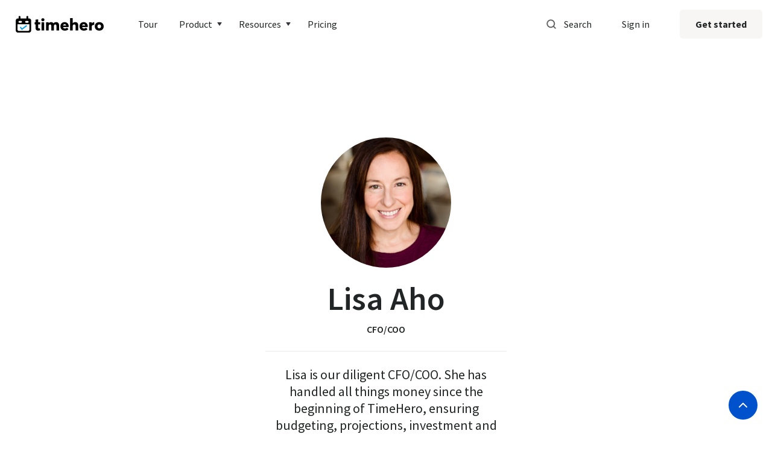

--- FILE ---
content_type: text/html; charset=utf-8
request_url: https://www.timehero.com/team/lisa
body_size: 7473
content:
<!DOCTYPE html><!-- Last Published: Thu Oct 10 2024 18:03:28 GMT+0000 (Coordinated Universal Time) --><html data-wf-domain="www.timehero.com" data-wf-page="5e72668f61811a31400b1f11" data-wf-site="5dc83923d6571efa50c4c55f" data-wf-collection="5e72668f61811a44660b1e75" data-wf-item-slug="lisa"><head><meta charset="utf-8"/><title>Lisa Aho | TimeHero</title><meta content="Meet Lisa Aho" name="description"/><meta content="Lisa Aho | TimeHero" property="og:title"/><meta content="Meet Lisa Aho" property="og:description"/><meta content="Lisa Aho | TimeHero" property="twitter:title"/><meta content="Meet Lisa Aho" property="twitter:description"/><meta property="og:type" content="website"/><meta content="summary_large_image" name="twitter:card"/><meta content="width=device-width, initial-scale=1" name="viewport"/><link href="https://cdn.prod.website-files.com/5dc83923d6571efa50c4c55f/css/fall2019.aa3b5f2a5.css" rel="stylesheet" type="text/css"/><link href="https://fonts.googleapis.com" rel="preconnect"/><link href="https://fonts.gstatic.com" rel="preconnect" crossorigin="anonymous"/><script src="https://ajax.googleapis.com/ajax/libs/webfont/1.6.26/webfont.js" type="text/javascript"></script><script type="text/javascript">WebFont.load({  google: {    families: ["Open Sans:300,300italic,400,400italic,600,600italic,700,700italic,800,800italic","Droid Sans:400,700","Zilla Slab:regular,500,500italic","DM Sans:regular,500,500italic,700,700italic","Caveat:regular","Work Sans:200,300,regular,500,600,700,800,900","Source Sans Pro:300,regular,600,700,900"]  }});</script><script type="text/javascript">!function(o,c){var n=c.documentElement,t=" w-mod-";n.className+=t+"js",("ontouchstart"in o||o.DocumentTouch&&c instanceof DocumentTouch)&&(n.className+=t+"touch")}(window,document);</script><link href="https://cdn.prod.website-files.com/5dc83923d6571efa50c4c55f/5dcd60bf30b4b15ec19bf217_5ba514e23b6a0f09838cb644_TimeHero_favicon-32x32.png" rel="shortcut icon" type="image/x-icon"/><link href="https://cdn.prod.website-files.com/5dc83923d6571efa50c4c55f/5dcd60b95095d013fbe8b3a1_5d3f8fce8c5b619a71fd9513_timehero.png" rel="apple-touch-icon"/><style>
body{
  -webkit-font-smoothing: antialiased;
  -moz-osx-font-smoothing: grayscale;
}
</style>

<script type="text/javascript">
  !function(){var analytics=window.analytics=window.analytics||[];if(!analytics.initialize)if(analytics.invoked)window.console&&console.error&&console.error("Segment snippet included twice.");else{analytics.invoked=!0;analytics.methods=["trackSubmit","trackClick","trackLink","trackForm","pageview","identify","reset","group","track","ready","alias","page","once","off","on"];analytics.factory=function(t){return function(){var e=Array.prototype.slice.call(arguments);e.unshift(t);analytics.push(e);return analytics}};for(var t=0;t<analytics.methods.length;t++){var e=analytics.methods[t];analytics[e]=analytics.factory(e)}analytics.load=function(t){var e=document.createElement("script");e.type="text/javascript";e.async=!0;e.src=("https:"===document.location.protocol?"https://":"http://")+"cdn.segment.com/analytics.js/v1/"+t+"/analytics.min.js";var n=document.getElementsByTagName("script")[0];n.parentNode.insertBefore(e,n)};analytics.SNIPPET_VERSION="3.1.0";
  analytics.load("SgteS4lQg1XkCc4BUcRnrcKKlooRSa4G");
  analytics.page()
  }}();
</script>

<meta name="google-site-verification" content="npgM3dZGGESKcZz7J9B3aITMP8NJmWTWYPb4oZ6mKeE" />

<meta name="apple-itunes-app" content="app-id=1034771345">

<script src='//cdn.freshmarketer.com/101909/164847.js'></script>



</head><body><div id="top" class="back-to-top-container"><div class="back-to-top-button-wrapper"><a href="#top" class="button-circle bg-primary-1 w-inline-block"><img src="https://cdn.prod.website-files.com/5dc83923d6571efa50c4c55f/5dc83923d6571ed12dc4c5b7_icon-chevron-up.svg" alt=""/></a></div></div><div class="navigation-container"><div class="container"><div data-collapse="medium" data-animation="default" data-duration="400" data-easing="ease" data-easing2="ease" role="banner" class="navbar w-nav"><a href="/" class="w-nav-brand"><img src="https://cdn.prod.website-files.com/5dc83923d6571efa50c4c55f/5dc83d3d6ade6383c7fb4fcc_TimeHero-Logo.png" width="165" alt=""/></a><nav role="navigation" class="nav-menu-wrapper w-nav-menu"><div class="nav-links nav-links-1"><a href="/tour" class="nav-link text-space-right w-nav-link">Tour</a><div data-delay="0" data-hover="true" class="nav-dropdown w-dropdown"><div class="nav-link w-dropdown-toggle"><div class="row no-wrap"><div>Product</div><img src="https://cdn.prod.website-files.com/5dc83923d6571efa50c4c55f/5dc83923d6571ef445c4c59b_icon-caret-down.svg" alt="" class="dropdown-icon"/></div></div><nav class="dropdown-list shadow w-dropdown-list"><div class="dropdown-grid"><a href="/features" class="dropdown-link-block w-inline-block"><h6 class="h6-small dropdown-heading">Why TimeHero?</h6><div class="text-small">Explore features and see why teams are getting smarter.</div></a><a href="/repeating-tasks" class="dropdown-link-block w-inline-block"><h6 class="h6-small dropdown-heading">Recurring Tasks</h6><div class="text-small">Save time with Smart recurring tasks.</div></a><a href="/integrations" class="dropdown-link-block w-inline-block"><h6 class="h6-small dropdown-heading">Integrations</h6><div class="text-small">Connect with the tools you use everyday.</div></a><a href="https://gsuite.google.com/marketplace/app/timehero_for_gmail/815450335896" target="_blank" class="dropdown-link-block w-inline-block"><h6 class="h6-small dropdown-heading">Gmail Add-On</h6><div class="text-small">Create and assign tasks that come from emails inside of Gmail or G suite.</div></a><a href="/connect/slack" class="dropdown-link-block w-inline-block"><h6 class="h6-small dropdown-heading">Works with Slack</h6><div class="text-small">Plan tasks from inside Slack and create tasks from messages.</div></a><a href="/asana" class="dropdown-link-block w-inline-block"><h6 class="h6-small dropdown-heading">Asana Connector</h6><div class="text-small">Schedule tasks assigned to you from Asana around your availability</div></a></div></nav></div><div data-delay="0" data-hover="true" class="nav-dropdown w-dropdown"><div class="nav-link w-dropdown-toggle"><div class="row no-wrap"><div>Resources</div><img src="https://cdn.prod.website-files.com/5dc83923d6571efa50c4c55f/5dc83923d6571ef445c4c59b_icon-caret-down.svg" alt="" class="dropdown-icon"/></div></div><nav class="dropdown-list w-dropdown-list"><div class="dropdown-menu"><a href="/blog" class="dropdown-link w-dropdown-link">Blog</a><a href="/downloads/timehero-for-mac" class="dropdown-link w-dropdown-link">Download for Mac</a><a href="/downloads/windows" class="dropdown-link w-dropdown-link">Download for Windows</a><a href="https://help.timehero.com/" target="_blank" class="dropdown-link w-dropdown-link">Knowledge Base</a></div></nav></div><a href="/pricing" class="nav-link w-nav-link">Pricing</a></div></nav><div class="nav-menu-button-wrapper"><div class="nav-functions"><div class="modal-container"><div class="modal-button-wrapper"><div class="button bg-white search-button"><div class="row"><img src="https://cdn.prod.website-files.com/5dc83923d6571efa50c4c55f/5dc83923d6571e069dc4c621_icon-search-green.svg" alt="" class="image-3"/><div class="text-space-left">Search</div></div></div></div><div class="modal"><div class="modal-contents"><form action="/search" class="modal-search-form w-form"><img src="https://cdn.prod.website-files.com/5dc83923d6571efa50c4c55f/5dc83923d6571e286cc4c5af_icon-search.svg" alt="" class="form-input-icon"/><input class="form-input form-input-naked w-input" autofocus="true" maxlength="256" name="query" placeholder="Type your search" type="search" id="search-2" required=""/><input type="submit" class="button form-search-button w-button" value="Search"/></form></div></div><div data-w-id="57a97d93-8c1f-d5ed-61f5-9c8e1637bd8e" class="modal-screen"></div></div><a href="https://app.timehero.com" class="button margin-right navbar-button-text-muted button-transparent">Sign in</a><a href="https://app.timehero.com/join/" target="_blank" class="button bg-gray-4 w-button">Get started</a></div><div class="menu-button w-nav-button"><img src="https://cdn.prod.website-files.com/5dc83923d6571efa50c4c55f/5dc83923d6571e5123c4c5ac_icon-menu.svg" alt="" class="menu-icon"/><img src="https://cdn.prod.website-files.com/5dc83923d6571efa50c4c55f/5dc83923d6571e2c26c4c5ae_icon-x.svg" alt="" class="menu-cross-icon"/></div></div></div></div></div><div class="section"><div class="container"><div><div class="justify-content-center text-center"><img alt="" src="https://cdn.prod.website-files.com/5dc83923d6571e0bb0c4c562/5dcaccce9a526c2f1d34775c_5d8a1782c18e33880138bf3a_5878e9e30b1ce6533b888c4f_Lisa-Aho.jpeg" sizes="(max-width: 767px) 120px, (max-width: 991px) 180px, 216px" srcset="https://cdn.prod.website-files.com/5dc83923d6571e0bb0c4c562/5dcaccce9a526c2f1d34775c_5d8a1782c18e33880138bf3a_5878e9e30b1ce6533b888c4f_Lisa-Aho-p-500.jpeg 500w, https://cdn.prod.website-files.com/5dc83923d6571e0bb0c4c562/5dcaccce9a526c2f1d34775c_5d8a1782c18e33880138bf3a_5878e9e30b1ce6533b888c4f_Lisa-Aho.jpeg 600w" class="avatar avatar-large team-member-avatar"/><h1 class="team-member-heading">Lisa Aho</h1><div class="subheading">CFO/COO</div><div class="content-width-small team-member-bio"><div class="text-large">Lisa is our diligent CFO/COO. She has handled all things money since the beginning of TimeHero, ensuring budgeting, projections, investment and funding are all taken care of while also handling operations and jumping on teams to help wherever she may be needed. She is a critical contributor in terms of strategy, always providing key input in regards to revenue and key indicators. In her life previous to TimeHero, Lisa was a Certified Financial Planner with over 16 years experience in the financial industry.</div></div><div class="row row-justify-center"><ul role="list" class="social-icons-list w-list-unstyled"><li class="list-item w-condition-invisible"><a href="#" class="button-circle button-small bg-gray-3 w-inline-block"><img src="https://cdn.prod.website-files.com/5dc83923d6571efa50c4c55f/5dc83923d6571ea8bec4c5e1_twitter.svg" alt="" class="social-icon social-icon-dark"/></a></li><li class="list-item w-condition-invisible"><a href="#" class="button-circle button-small bg-gray-3 w-inline-block"><img src="https://cdn.prod.website-files.com/5dc83923d6571efa50c4c55f/5dc83923d6571e8e64c4c5e6_linkedin.svg" alt="" class="social-icon social-icon-dark"/></a></li><li class="list-item w-condition-invisible"><a href="#" class="button-circle button-small bg-gray-3 w-inline-block"><img src="https://cdn.prod.website-files.com/5dc83923d6571efa50c4c55f/5dc83923d6571e1c12c4c5e0_instagram.svg" alt="" class="social-icon social-icon-dark"/></a></li></ul></div></div></div></div></div><div class="section bg-gray-4"><div class="container"><div class="w-dyn-list"><div role="list" class="grid-thirds blog-grid-thirds w-dyn-items"><div role="listitem" class="w-dyn-item"><div class="card no-border blog-card"><a href="/post/timehero-the-first-task-management-app-to-bring-artificial-intelligence-to-your-work-day" class="w-inline-block"><img alt="" src="https://cdn.prod.website-files.com/5dc83923d6571e0bb0c4c562/5dcad0260848bf5d1dcaf9c3_5d9f798f67303353fb9e133d_5d7be2135254107a30c116cd_5b3e6ca9091abac4f59e0834_awards%252520(1).png" sizes="(max-width: 479px) 95vw, (max-width: 991px) 46vw, 30vw" srcset="https://cdn.prod.website-files.com/5dc83923d6571e0bb0c4c562/5dcad0260848bf5d1dcaf9c3_5d9f798f67303353fb9e133d_5d7be2135254107a30c116cd_5b3e6ca9091abac4f59e0834_awards%252520(1)-p-500.png 500w, https://cdn.prod.website-files.com/5dc83923d6571e0bb0c4c562/5dcad0260848bf5d1dcaf9c3_5d9f798f67303353fb9e133d_5d7be2135254107a30c116cd_5b3e6ca9091abac4f59e0834_awards%252520(1)-p-800.png 800w, https://cdn.prod.website-files.com/5dc83923d6571e0bb0c4c562/5dcad0260848bf5d1dcaf9c3_5d9f798f67303353fb9e133d_5d7be2135254107a30c116cd_5b3e6ca9091abac4f59e0834_awards%252520(1)-p-1080.png 1080w, https://cdn.prod.website-files.com/5dc83923d6571e0bb0c4c562/5dcad0260848bf5d1dcaf9c3_5d9f798f67303353fb9e133d_5d7be2135254107a30c116cd_5b3e6ca9091abac4f59e0834_awards%252520(1).png 1424w" class="card-image-head"/></a><div class="card-body blog-card-body"><a href="/post/timehero-the-first-task-management-app-to-bring-artificial-intelligence-to-your-work-day" class="card-blog-link w-inline-block"><h4>TimeHero: The first task management app to bring artificial Intelligence to your work day</h4></a></div><div class="card-foot no-border text-small"><div class="row row-justify-between"><div class="post-meta-left"><a href="/blog-categories/articles">Articles</a><div class="text-space-left text-muted">Mar 18, 2020</div></div><div class="post-meta-right text-muted"><div>by </div><div>Lisa Aho</div></div></div></div></div><div class="card no-border blog-card w-condition-invisible"><a style="background-color:hsla(84, 52.38%, 38.45%, 1.00)" href="/post/timehero-the-first-task-management-app-to-bring-artificial-intelligence-to-your-work-day" class="card-blog-category-head w-inline-block"><img alt="" src="https://cdn.prod.website-files.com/5dc83923d6571e0bb0c4c562/5dcafc83089ab81794223ab7_icons8-toggle-on-100.png" class="card-image-head icon-extra-large"/><h4 class="no-bottom-space">TimeHero: The first task management app to bring artificial Intelligence to your work day</h4></a><div class="card-foot no-border text-small"><div class="row row-justify-between"><div class="post-meta-left"><a href="/blog-categories/articles">Articles</a><div class="text-space-left text-muted">Mar 18, 2020</div></div><div class="post-meta-right text-muted"><div>by </div><div>Lisa Aho</div></div></div></div></div></div></div></div></div></div><div class="footer"><div class="container"><div class="footer-row"><div class="footer-left"><a href="/template/old-home" class="footer-logo w-inline-block"><img src="https://cdn.prod.website-files.com/5dc83923d6571efa50c4c55f/5dc83d3d6ade6383c7fb4fcc_TimeHero-Logo.png" width="165" alt=""/></a><p class="text-large">Smart task planning.</p><div class="footer-appstore-container"><div class="itunes-html w-embed"><a href="https://itunes.apple.com/us/app/timehero/id1034771345?mt=8" style="display:inline-block;overflow:hidden;background:url(https://linkmaker.itunes.apple.com/en-us/badge-lrg.svg?releaseDate=2017-01-02&kind=iossoftware&bubble=ios_apps) no-repeat;width:135px;height:40px;"></a></div><div class="googleplay-html w-embed"><a href='https://play.google.com/store/apps/details?id=com.timehero&utm_source=timehero.com&pcampaignid=MKT-Other-global-all-co-prtnr-py-PartBadge-Mar2515-1'><img alt='Get it on Google Play' src='https://play.google.com/intl/en_us/badges/images/generic/en_badge_web_generic.png'/></a></div></div><ul role="list" class="social-icons-list w-list-unstyled"><li class="list-item"><a href="https://twitter.com/timehero" target="_blank" class="button-circle button-small bg-gray-3 w-inline-block"><img src="https://cdn.prod.website-files.com/5dc83923d6571efa50c4c55f/5dc83923d6571ea8bec4c5e1_twitter.svg" alt="" class="social-icon social-icon-dark"/></a></li><li class="list-item"><a href="https://www.linkedin.com/company/timehero/" target="_blank" class="button-circle button-small bg-gray-3 w-inline-block"><img src="https://cdn.prod.website-files.com/5dc83923d6571efa50c4c55f/5dc83923d6571e8e64c4c5e6_linkedin.svg" alt="" class="social-icon social-icon-dark"/></a></li><li class="list-item"><a href="https://instagram.com/timehero" target="_blank" class="button-circle button-small bg-gray-3 w-inline-block"><img src="https://cdn.prod.website-files.com/5dc83923d6571efa50c4c55f/5dc83923d6571e1c12c4c5e0_instagram.svg" alt="" class="social-icon social-icon-dark"/></a></li><li class="list-item"><a href="https://www.facebook.com/TimeHeroApp/" target="_blank" class="button-circle button-small bg-gray-3 w-inline-block"><img src="https://cdn.prod.website-files.com/5dc83923d6571efa50c4c55f/5dc83923d6571eac9fc4c5d4_facebook.svg" alt="" class="social-icon social-icon-dark"/></a></li></ul></div><div class="footer-columns-wrapper footer-4-columns-wrapper"><div class="footer-menu-column"><h6 class="widget-heading">TimeHero</h6><ul role="list" class="link-list w-list-unstyled"><li><a href="/" class="hover-link">Home</a></li><li><a href="/features" class="hover-link">Features</a></li><li><a href="/blog" class="hover-link">Blog</a></li><li><a href="/careers" class="hover-link">Careers</a></li><li><a href="https://timehero.firstpromoter.com/" target="_blank" class="hover-link">Join affiliate</a></li></ul></div><div class="footer-menu-column"><h6 class="widget-heading">Resources</h6><ul role="list" class="link-list w-list-unstyled"><li><a href="http://help.timehero.com/" target="_blank" class="hover-link">Knowledge base</a></li><li><a href="/downloads/timehero-for-mac" class="hover-link">Download for Mac</a></li><li id="w-node-_33d39fcd-1b80-9ce1-7475-718d1c6e8c15-9c0f79d4" class="windows"><a href="/downloads/windows" class="hover-link">Download for Win</a></li><li><a href="/integrations" class="hover-link">Integrations</a></li></ul></div><div class="footer-menu-column"><h6 class="widget-heading">Product</h6><ul role="list" class="link-list w-list-unstyled"><li><a href="/tour" class="hover-link">Tour</a></li><li><a href="/pricing" class="hover-link">Pricing</a></li><li class="list-item-2"><a href="/connect/slack" class="hover-link">Slack add-on</a></li><li><a href="https://gsuite.google.com/marketplace/app/timehero_for_gmail/815450335896" target="_blank" class="hover-link">Gmail add-on</a></li><li><a href="https://app.timehero.com/join" class="hover-link">Sign up</a></li></ul></div><div class="widget footer-menu-column"><h6 class="widget-heading">Articles</h6><div class="w-dyn-list"><div role="list" class="grid-rows grid-rows-compact w-dyn-items"><div role="listitem" class="w-dyn-item"><a href="/post/time-management-for-remote-and-working-from-home-teams" class="blog-post-small hover-link w-inline-block"><img alt="" src="https://cdn.prod.website-files.com/5dc83923d6571e0bb0c4c562/5e763396e64659fbc6efdb50_time-management-wfh-thumb.jpg" class="sidebar-blog-post-image"/><div>Time management for teams working remote and working from home (WFH)</div></a></div><div role="listitem" class="w-dyn-item"><a href="/post/how-to-schedule-tasks-from-gmail-and-g-suite-so-they-get-done" class="blog-post-small hover-link w-inline-block"><img alt="" src="https://cdn.prod.website-files.com/5dc83923d6571e0bb0c4c562/5df116d5941c83b645ca2c46_gmail-add-on.png" sizes="72px" srcset="https://cdn.prod.website-files.com/5dc83923d6571e0bb0c4c562/5df116d5941c83b645ca2c46_gmail-add-on-p-500.png 500w, https://cdn.prod.website-files.com/5dc83923d6571e0bb0c4c562/5df116d5941c83b645ca2c46_gmail-add-on-p-800.png 800w, https://cdn.prod.website-files.com/5dc83923d6571e0bb0c4c562/5df116d5941c83b645ca2c46_gmail-add-on.png 1012w" class="sidebar-blog-post-image"/><div>How to schedule tasks from Gmail</div></a></div><div role="listitem" class="w-dyn-item"><a href="/post/what-is-adaptive-task-planning-anyway" class="blog-post-small hover-link w-inline-block"><img alt="" src="https://cdn.prod.website-files.com/5dc83923d6571e0bb0c4c562/5dcad0280848bf1296caf9c7_5d7be214e38ebc724ddccd12_5878e9e30b1ce6533b888c4a_team-view-750x500.jpeg" class="sidebar-blog-post-image"/><div>What is Adaptive Task Planning anyway?</div></a></div><div role="listitem" class="w-dyn-item"><a href="/post/seven-productivity-hacks-to-use-alongside-timehero" class="blog-post-small hover-link w-inline-block"><img alt="" src="https://cdn.prod.website-files.com/5dc83923d6571e0bb0c4c562/5dcad01a9a526c811334a8c9_5db72cf22341e69707a34821_enjoying-coffee-M4LZ8VJ.jpeg" sizes="72px" srcset="https://cdn.prod.website-files.com/5dc83923d6571e0bb0c4c562/5dcad01a9a526c811334a8c9_5db72cf22341e69707a34821_enjoying-coffee-M4LZ8VJ-p-800.jpeg 800w, https://cdn.prod.website-files.com/5dc83923d6571e0bb0c4c562/5dcad01a9a526c811334a8c9_5db72cf22341e69707a34821_enjoying-coffee-M4LZ8VJ-p-1080.jpeg 1080w, https://cdn.prod.website-files.com/5dc83923d6571e0bb0c4c562/5dcad01a9a526c811334a8c9_5db72cf22341e69707a34821_enjoying-coffee-M4LZ8VJ-p-1600.jpeg 1600w, https://cdn.prod.website-files.com/5dc83923d6571e0bb0c4c562/5dcad01a9a526c811334a8c9_5db72cf22341e69707a34821_enjoying-coffee-M4LZ8VJ.jpeg 1613w" class="sidebar-blog-post-image"/><div>Seven productivity hacks to use alongside TimeHero</div></a></div></div></div></div></div></div></div><div class="container"><div class="footer-lower-row"><div>© TimeHero 2019. Made with <a href="https://emojipedia.org/heavy-black-heart/">❤️ </a>from Canada. <a href="/privacy" class="footer-link">Privacy</a> &amp; <a href="/terms-of-service" class="footer-link">Terms</a></div></div></div></div><script src="https://d3e54v103j8qbb.cloudfront.net/js/jquery-3.5.1.min.dc5e7f18c8.js?site=5dc83923d6571efa50c4c55f" type="text/javascript" integrity="sha256-9/aliU8dGd2tb6OSsuzixeV4y/faTqgFtohetphbbj0=" crossorigin="anonymous"></script><script src="https://cdn.prod.website-files.com/5dc83923d6571efa50c4c55f/js/fall2019.9061b0d25.js" type="text/javascript"></script><script>(function (c, p, d, u, id, i) {
  id = ''; // Optional Custom ID for user in your system
  u = 'https://tracking.g2crowd.com/attribution_tracking/conversions/' + c + '.js?p=' + encodeURI(p) + '&e=' + id;
  i = document.createElement('script');
  i.type = 'application/javascript';
  i.src = u;
  d.getElementsByTagName('head')[0].appendChild(i);
}("1535", document.location.href, document));</script>

<link href="https://fonts.googleapis.com/icon?family=Material+Icons"
      rel="stylesheet">

<!-- Start of track events to Segment -->
<script type="text/javascript">
  $(document).ready(function() {
    $(document).on('click', '[data-segtrack]', function(e) {

      var trackData = $(this).data('segtrack');
      if (!trackData) { return; }

      var tagData = ParseTagData.tagData(trackData);
      if (!tagData.event || !tagData.location ) { return; }

      Track.trackEvent('click', { event: tagData.event , location:  tagData.location });
      });

    var ParseTagData = { tagData : function ( data ) {
      var tmpData = data.split(",");
      if (tmpData.length !=2 ) { return ""; }
      return { "event": tmpData[0] ,"location": tmpData[1] };
      }
    };

    var Track= { trackEvent: function (eventType, data) {
      analytics.track(data.event,{
        Location:data.location});
      }
    };
  });
</script>
<!-- End of track events to Segment -->

<script>
$(function() {
	var navbar = $('.navbar-sticky');
	$(window).scroll(function() {
		var scroll = $(window).scrollTop();

		if (scroll > 0) {
            navbar.addClass('shadow-small').fadeIn(100);
		} else {
            navbar.removeClass('shadow-small');
		}
	});
});
</script>

<script>
   window.intercomSettings = {
    app_id: 'a06lvlag'
};
   (function(){var w=window;var ic=w.Intercom;if(typeof ic==="function")    {ic('reattach_activator');ic('update',intercomSettings);}else{var    d=document;var i=function(){i.c(arguments)};i.q=[];i.c=function(args)   {i.q.push(args)};w.Intercom=i;function l(){var   s=d.createElement('script');s.type='text/javascript';s.async=true;s.src='https://widget.intercom.io/widget/a06lvlag';var x=d.getElementsByTagName('script')   [0];x.parentNode.insertBefore(s,x);}if(w.attachEvent)   {w.attachEvent('onload',l);}else{w.addEventListener('load',l,false);}}})()
</script>

<script type="text/javascript">
 (function(){var t=document.createElement("script");t.type="text/javascript",t.async=!0,t.src='https://cdn.firstpromoter.com/fprom.js',t.onload=t.onreadystatechange=function(){var t=this.readyState;if(!t||"complete"==t||"loaded"==t)try{$FPROM.init("6q1pjc7l",".timehero.com")}catch(t){}};var e=document.getElementsByTagName("script")[0];e.parentNode.insertBefore(t,e)})();</script>

<script>
analytics.identify();
</script>

<script>
              console.log(`
***************************************
********/@@/****************&@/********
*******/@@@@/*************/@@@@(*******
*******/@@@@/*************/@@@@(*******
****/@@@@@@@@@@@@@@@@@@@@@@@@@@@@@%****
***/@@@@@@@@@@@@@@@@@@@@@@@@@@@@@@@(***
***/@@@@       @@@@@@@@@*      @@@@%***
***/@@@@       @@@@@@@@@,      @@@@%***
***/@@@@@@@@@@@@@@@@@@@@@@@@@@@@@@@%***
***/@@@@@@@@@@@@@@@@@@@@@@@@@@@@@@@%***
***/@@@@          @@@%         @@@@%***
***/@@@@                       @@@@%***
***/@@@@               ////    @@@@%***
***/@@@@       ///.  /////     @@@@%***
***/@@@@        ///////*       @@@@%***
***/@@@@          *//          @@@@%***
***/@@@@                       @@@@%***
****@@@@@@@@@@@@@@@@@@@@@@@@@@@@@@@#***
****(@@@@@@@@@@@@@@@@@@@@@@@@@@@@@&****
*******/////////////////////////*******
***************************************

Work with us: jobs@timehero.com
            
`);
</script>
</body></html>

--- FILE ---
content_type: text/css
request_url: https://cdn.prod.website-files.com/5dc83923d6571efa50c4c55f/css/fall2019.aa3b5f2a5.css
body_size: 26359
content:
html {
  -webkit-text-size-adjust: 100%;
  -ms-text-size-adjust: 100%;
  font-family: sans-serif;
}

body {
  margin: 0;
}

article, aside, details, figcaption, figure, footer, header, hgroup, main, menu, nav, section, summary {
  display: block;
}

audio, canvas, progress, video {
  vertical-align: baseline;
  display: inline-block;
}

audio:not([controls]) {
  height: 0;
  display: none;
}

[hidden], template {
  display: none;
}

a {
  background-color: #0000;
}

a:active, a:hover {
  outline: 0;
}

abbr[title] {
  border-bottom: 1px dotted;
}

b, strong {
  font-weight: bold;
}

dfn {
  font-style: italic;
}

h1 {
  margin: .67em 0;
  font-size: 2em;
}

mark {
  color: #000;
  background: #ff0;
}

small {
  font-size: 80%;
}

sub, sup {
  vertical-align: baseline;
  font-size: 75%;
  line-height: 0;
  position: relative;
}

sup {
  top: -.5em;
}

sub {
  bottom: -.25em;
}

img {
  border: 0;
}

svg:not(:root) {
  overflow: hidden;
}

hr {
  box-sizing: content-box;
  height: 0;
}

pre {
  overflow: auto;
}

code, kbd, pre, samp {
  font-family: monospace;
  font-size: 1em;
}

button, input, optgroup, select, textarea {
  color: inherit;
  font: inherit;
  margin: 0;
}

button {
  overflow: visible;
}

button, select {
  text-transform: none;
}

button, html input[type="button"], input[type="reset"] {
  -webkit-appearance: button;
  cursor: pointer;
}

button[disabled], html input[disabled] {
  cursor: default;
}

button::-moz-focus-inner, input::-moz-focus-inner {
  border: 0;
  padding: 0;
}

input {
  line-height: normal;
}

input[type="checkbox"], input[type="radio"] {
  box-sizing: border-box;
  padding: 0;
}

input[type="number"]::-webkit-inner-spin-button, input[type="number"]::-webkit-outer-spin-button {
  height: auto;
}

input[type="search"] {
  -webkit-appearance: none;
}

input[type="search"]::-webkit-search-cancel-button, input[type="search"]::-webkit-search-decoration {
  -webkit-appearance: none;
}

legend {
  border: 0;
  padding: 0;
}

textarea {
  overflow: auto;
}

optgroup {
  font-weight: bold;
}

table {
  border-collapse: collapse;
  border-spacing: 0;
}

td, th {
  padding: 0;
}

@font-face {
  font-family: webflow-icons;
  src: url("[data-uri]") format("truetype");
  font-weight: normal;
  font-style: normal;
}

[class^="w-icon-"], [class*=" w-icon-"] {
  speak: none;
  font-variant: normal;
  text-transform: none;
  -webkit-font-smoothing: antialiased;
  -moz-osx-font-smoothing: grayscale;
  font-style: normal;
  font-weight: normal;
  line-height: 1;
  font-family: webflow-icons !important;
}

.w-icon-slider-right:before {
  content: "";
}

.w-icon-slider-left:before {
  content: "";
}

.w-icon-nav-menu:before {
  content: "";
}

.w-icon-arrow-down:before, .w-icon-dropdown-toggle:before {
  content: "";
}

.w-icon-file-upload-remove:before {
  content: "";
}

.w-icon-file-upload-icon:before {
  content: "";
}

* {
  box-sizing: border-box;
}

html {
  height: 100%;
}

body {
  color: #333;
  background-color: #fff;
  min-height: 100%;
  margin: 0;
  font-family: Arial, sans-serif;
  font-size: 14px;
  line-height: 20px;
}

img {
  vertical-align: middle;
  max-width: 100%;
  display: inline-block;
}

html.w-mod-touch * {
  background-attachment: scroll !important;
}

.w-block {
  display: block;
}

.w-inline-block {
  max-width: 100%;
  display: inline-block;
}

.w-clearfix:before, .w-clearfix:after {
  content: " ";
  grid-area: 1 / 1 / 2 / 2;
  display: table;
}

.w-clearfix:after {
  clear: both;
}

.w-hidden {
  display: none;
}

.w-button {
  color: #fff;
  line-height: inherit;
  cursor: pointer;
  background-color: #3898ec;
  border: 0;
  border-radius: 0;
  padding: 9px 15px;
  text-decoration: none;
  display: inline-block;
}

input.w-button {
  -webkit-appearance: button;
}

html[data-w-dynpage] [data-w-cloak] {
  color: #0000 !important;
}

.w-code-block {
  margin: unset;
}

pre.w-code-block code {
  all: inherit;
}

.w-optimization {
  display: contents;
}

.w-webflow-badge, .w-webflow-badge * {
  z-index: auto;
  visibility: visible;
  box-sizing: border-box;
  float: none;
  clear: none;
  box-shadow: none;
  opacity: 1;
  direction: ltr;
  font-family: inherit;
  font-weight: inherit;
  color: inherit;
  font-size: inherit;
  line-height: inherit;
  font-style: inherit;
  font-variant: inherit;
  text-align: inherit;
  letter-spacing: inherit;
  -webkit-text-decoration: inherit;
  text-decoration: inherit;
  text-indent: 0;
  text-transform: inherit;
  text-shadow: none;
  font-smoothing: auto;
  vertical-align: baseline;
  cursor: inherit;
  white-space: inherit;
  word-break: normal;
  word-spacing: normal;
  word-wrap: normal;
  background: none;
  border: 0 #0000;
  border-radius: 0;
  width: auto;
  min-width: 0;
  max-width: none;
  height: auto;
  min-height: 0;
  max-height: none;
  margin: 0;
  padding: 0;
  list-style-type: disc;
  transition: none;
  display: block;
  position: static;
  inset: auto;
  overflow: visible;
  transform: none;
}

.w-webflow-badge {
  white-space: nowrap;
  cursor: pointer;
  box-shadow: 0 0 0 1px #0000001a, 0 1px 3px #0000001a;
  visibility: visible !important;
  z-index: 2147483647 !important;
  color: #aaadb0 !important;
  opacity: 1 !important;
  background-color: #fff !important;
  border-radius: 3px !important;
  width: auto !important;
  height: auto !important;
  margin: 0 !important;
  padding: 6px !important;
  font-size: 12px !important;
  line-height: 14px !important;
  text-decoration: none !important;
  display: inline-block !important;
  position: fixed !important;
  inset: auto 12px 12px auto !important;
  overflow: visible !important;
  transform: none !important;
}

.w-webflow-badge > img {
  visibility: visible !important;
  opacity: 1 !important;
  vertical-align: middle !important;
  display: inline-block !important;
}

h1, h2, h3, h4, h5, h6 {
  margin-bottom: 10px;
  font-weight: bold;
}

h1 {
  margin-top: 20px;
  font-size: 38px;
  line-height: 44px;
}

h2 {
  margin-top: 20px;
  font-size: 32px;
  line-height: 36px;
}

h3 {
  margin-top: 20px;
  font-size: 24px;
  line-height: 30px;
}

h4 {
  margin-top: 10px;
  font-size: 18px;
  line-height: 24px;
}

h5 {
  margin-top: 10px;
  font-size: 14px;
  line-height: 20px;
}

h6 {
  margin-top: 10px;
  font-size: 12px;
  line-height: 18px;
}

p {
  margin-top: 0;
  margin-bottom: 10px;
}

blockquote {
  border-left: 5px solid #e2e2e2;
  margin: 0 0 10px;
  padding: 10px 20px;
  font-size: 18px;
  line-height: 22px;
}

figure {
  margin: 0 0 10px;
}

figcaption {
  text-align: center;
  margin-top: 5px;
}

ul, ol {
  margin-top: 0;
  margin-bottom: 10px;
  padding-left: 40px;
}

.w-list-unstyled {
  padding-left: 0;
  list-style: none;
}

.w-embed:before, .w-embed:after {
  content: " ";
  grid-area: 1 / 1 / 2 / 2;
  display: table;
}

.w-embed:after {
  clear: both;
}

.w-video {
  width: 100%;
  padding: 0;
  position: relative;
}

.w-video iframe, .w-video object, .w-video embed {
  border: none;
  width: 100%;
  height: 100%;
  position: absolute;
  top: 0;
  left: 0;
}

fieldset {
  border: 0;
  margin: 0;
  padding: 0;
}

button, [type="button"], [type="reset"] {
  cursor: pointer;
  -webkit-appearance: button;
  border: 0;
}

.w-form {
  margin: 0 0 15px;
}

.w-form-done {
  text-align: center;
  background-color: #ddd;
  padding: 20px;
  display: none;
}

.w-form-fail {
  background-color: #ffdede;
  margin-top: 10px;
  padding: 10px;
  display: none;
}

label {
  margin-bottom: 5px;
  font-weight: bold;
  display: block;
}

.w-input, .w-select {
  color: #333;
  vertical-align: middle;
  background-color: #fff;
  border: 1px solid #ccc;
  width: 100%;
  height: 38px;
  margin-bottom: 10px;
  padding: 8px 12px;
  font-size: 14px;
  line-height: 1.42857;
  display: block;
}

.w-input::placeholder, .w-select::placeholder {
  color: #999;
}

.w-input:focus, .w-select:focus {
  border-color: #3898ec;
  outline: 0;
}

.w-input[disabled], .w-select[disabled], .w-input[readonly], .w-select[readonly], fieldset[disabled] .w-input, fieldset[disabled] .w-select {
  cursor: not-allowed;
}

.w-input[disabled]:not(.w-input-disabled), .w-select[disabled]:not(.w-input-disabled), .w-input[readonly], .w-select[readonly], fieldset[disabled]:not(.w-input-disabled) .w-input, fieldset[disabled]:not(.w-input-disabled) .w-select {
  background-color: #eee;
}

textarea.w-input, textarea.w-select {
  height: auto;
}

.w-select {
  background-color: #f3f3f3;
}

.w-select[multiple] {
  height: auto;
}

.w-form-label {
  cursor: pointer;
  margin-bottom: 0;
  font-weight: normal;
  display: inline-block;
}

.w-radio {
  margin-bottom: 5px;
  padding-left: 20px;
  display: block;
}

.w-radio:before, .w-radio:after {
  content: " ";
  grid-area: 1 / 1 / 2 / 2;
  display: table;
}

.w-radio:after {
  clear: both;
}

.w-radio-input {
  float: left;
  margin: 3px 0 0 -20px;
  line-height: normal;
}

.w-file-upload {
  margin-bottom: 10px;
  display: block;
}

.w-file-upload-input {
  opacity: 0;
  z-index: -100;
  width: .1px;
  height: .1px;
  position: absolute;
  overflow: hidden;
}

.w-file-upload-default, .w-file-upload-uploading, .w-file-upload-success {
  color: #333;
  display: inline-block;
}

.w-file-upload-error {
  margin-top: 10px;
  display: block;
}

.w-file-upload-default.w-hidden, .w-file-upload-uploading.w-hidden, .w-file-upload-error.w-hidden, .w-file-upload-success.w-hidden {
  display: none;
}

.w-file-upload-uploading-btn {
  cursor: pointer;
  background-color: #fafafa;
  border: 1px solid #ccc;
  margin: 0;
  padding: 8px 12px;
  font-size: 14px;
  font-weight: normal;
  display: flex;
}

.w-file-upload-file {
  background-color: #fafafa;
  border: 1px solid #ccc;
  flex-grow: 1;
  justify-content: space-between;
  margin: 0;
  padding: 8px 9px 8px 11px;
  display: flex;
}

.w-file-upload-file-name {
  font-size: 14px;
  font-weight: normal;
  display: block;
}

.w-file-remove-link {
  cursor: pointer;
  width: auto;
  height: auto;
  margin-top: 3px;
  margin-left: 10px;
  padding: 3px;
  display: block;
}

.w-icon-file-upload-remove {
  margin: auto;
  font-size: 10px;
}

.w-file-upload-error-msg {
  color: #ea384c;
  padding: 2px 0;
  display: inline-block;
}

.w-file-upload-info {
  padding: 0 12px;
  line-height: 38px;
  display: inline-block;
}

.w-file-upload-label {
  cursor: pointer;
  background-color: #fafafa;
  border: 1px solid #ccc;
  margin: 0;
  padding: 8px 12px;
  font-size: 14px;
  font-weight: normal;
  display: inline-block;
}

.w-icon-file-upload-icon, .w-icon-file-upload-uploading {
  width: 20px;
  margin-right: 8px;
  display: inline-block;
}

.w-icon-file-upload-uploading {
  height: 20px;
}

.w-container {
  max-width: 940px;
  margin-left: auto;
  margin-right: auto;
}

.w-container:before, .w-container:after {
  content: " ";
  grid-area: 1 / 1 / 2 / 2;
  display: table;
}

.w-container:after {
  clear: both;
}

.w-container .w-row {
  margin-left: -10px;
  margin-right: -10px;
}

.w-row:before, .w-row:after {
  content: " ";
  grid-area: 1 / 1 / 2 / 2;
  display: table;
}

.w-row:after {
  clear: both;
}

.w-row .w-row {
  margin-left: 0;
  margin-right: 0;
}

.w-col {
  float: left;
  width: 100%;
  min-height: 1px;
  padding-left: 10px;
  padding-right: 10px;
  position: relative;
}

.w-col .w-col {
  padding-left: 0;
  padding-right: 0;
}

.w-col-1 {
  width: 8.33333%;
}

.w-col-2 {
  width: 16.6667%;
}

.w-col-3 {
  width: 25%;
}

.w-col-4 {
  width: 33.3333%;
}

.w-col-5 {
  width: 41.6667%;
}

.w-col-6 {
  width: 50%;
}

.w-col-7 {
  width: 58.3333%;
}

.w-col-8 {
  width: 66.6667%;
}

.w-col-9 {
  width: 75%;
}

.w-col-10 {
  width: 83.3333%;
}

.w-col-11 {
  width: 91.6667%;
}

.w-col-12 {
  width: 100%;
}

.w-hidden-main {
  display: none !important;
}

@media screen and (max-width: 991px) {
  .w-container {
    max-width: 728px;
  }

  .w-hidden-main {
    display: inherit !important;
  }

  .w-hidden-medium {
    display: none !important;
  }

  .w-col-medium-1 {
    width: 8.33333%;
  }

  .w-col-medium-2 {
    width: 16.6667%;
  }

  .w-col-medium-3 {
    width: 25%;
  }

  .w-col-medium-4 {
    width: 33.3333%;
  }

  .w-col-medium-5 {
    width: 41.6667%;
  }

  .w-col-medium-6 {
    width: 50%;
  }

  .w-col-medium-7 {
    width: 58.3333%;
  }

  .w-col-medium-8 {
    width: 66.6667%;
  }

  .w-col-medium-9 {
    width: 75%;
  }

  .w-col-medium-10 {
    width: 83.3333%;
  }

  .w-col-medium-11 {
    width: 91.6667%;
  }

  .w-col-medium-12 {
    width: 100%;
  }

  .w-col-stack {
    width: 100%;
    left: auto;
    right: auto;
  }
}

@media screen and (max-width: 767px) {
  .w-hidden-main, .w-hidden-medium {
    display: inherit !important;
  }

  .w-hidden-small {
    display: none !important;
  }

  .w-row, .w-container .w-row {
    margin-left: 0;
    margin-right: 0;
  }

  .w-col {
    width: 100%;
    left: auto;
    right: auto;
  }

  .w-col-small-1 {
    width: 8.33333%;
  }

  .w-col-small-2 {
    width: 16.6667%;
  }

  .w-col-small-3 {
    width: 25%;
  }

  .w-col-small-4 {
    width: 33.3333%;
  }

  .w-col-small-5 {
    width: 41.6667%;
  }

  .w-col-small-6 {
    width: 50%;
  }

  .w-col-small-7 {
    width: 58.3333%;
  }

  .w-col-small-8 {
    width: 66.6667%;
  }

  .w-col-small-9 {
    width: 75%;
  }

  .w-col-small-10 {
    width: 83.3333%;
  }

  .w-col-small-11 {
    width: 91.6667%;
  }

  .w-col-small-12 {
    width: 100%;
  }
}

@media screen and (max-width: 479px) {
  .w-container {
    max-width: none;
  }

  .w-hidden-main, .w-hidden-medium, .w-hidden-small {
    display: inherit !important;
  }

  .w-hidden-tiny {
    display: none !important;
  }

  .w-col {
    width: 100%;
  }

  .w-col-tiny-1 {
    width: 8.33333%;
  }

  .w-col-tiny-2 {
    width: 16.6667%;
  }

  .w-col-tiny-3 {
    width: 25%;
  }

  .w-col-tiny-4 {
    width: 33.3333%;
  }

  .w-col-tiny-5 {
    width: 41.6667%;
  }

  .w-col-tiny-6 {
    width: 50%;
  }

  .w-col-tiny-7 {
    width: 58.3333%;
  }

  .w-col-tiny-8 {
    width: 66.6667%;
  }

  .w-col-tiny-9 {
    width: 75%;
  }

  .w-col-tiny-10 {
    width: 83.3333%;
  }

  .w-col-tiny-11 {
    width: 91.6667%;
  }

  .w-col-tiny-12 {
    width: 100%;
  }
}

.w-widget {
  position: relative;
}

.w-widget-map {
  width: 100%;
  height: 400px;
}

.w-widget-map label {
  width: auto;
  display: inline;
}

.w-widget-map img {
  max-width: inherit;
}

.w-widget-map .gm-style-iw {
  text-align: center;
}

.w-widget-map .gm-style-iw > button {
  display: none !important;
}

.w-widget-twitter {
  overflow: hidden;
}

.w-widget-twitter-count-shim {
  vertical-align: top;
  text-align: center;
  background: #fff;
  border: 1px solid #758696;
  border-radius: 3px;
  width: 28px;
  height: 20px;
  display: inline-block;
  position: relative;
}

.w-widget-twitter-count-shim * {
  pointer-events: none;
  -webkit-user-select: none;
  user-select: none;
}

.w-widget-twitter-count-shim .w-widget-twitter-count-inner {
  text-align: center;
  color: #999;
  font-family: serif;
  font-size: 15px;
  line-height: 12px;
  position: relative;
}

.w-widget-twitter-count-shim .w-widget-twitter-count-clear {
  display: block;
  position: relative;
}

.w-widget-twitter-count-shim.w--large {
  width: 36px;
  height: 28px;
}

.w-widget-twitter-count-shim.w--large .w-widget-twitter-count-inner {
  font-size: 18px;
  line-height: 18px;
}

.w-widget-twitter-count-shim:not(.w--vertical) {
  margin-left: 5px;
  margin-right: 8px;
}

.w-widget-twitter-count-shim:not(.w--vertical).w--large {
  margin-left: 6px;
}

.w-widget-twitter-count-shim:not(.w--vertical):before, .w-widget-twitter-count-shim:not(.w--vertical):after {
  content: " ";
  pointer-events: none;
  border: solid #0000;
  width: 0;
  height: 0;
  position: absolute;
  top: 50%;
  left: 0;
}

.w-widget-twitter-count-shim:not(.w--vertical):before {
  border-width: 4px;
  border-color: #75869600 #5d6c7b #75869600 #75869600;
  margin-top: -4px;
  margin-left: -9px;
}

.w-widget-twitter-count-shim:not(.w--vertical).w--large:before {
  border-width: 5px;
  margin-top: -5px;
  margin-left: -10px;
}

.w-widget-twitter-count-shim:not(.w--vertical):after {
  border-width: 4px;
  border-color: #fff0 #fff #fff0 #fff0;
  margin-top: -4px;
  margin-left: -8px;
}

.w-widget-twitter-count-shim:not(.w--vertical).w--large:after {
  border-width: 5px;
  margin-top: -5px;
  margin-left: -9px;
}

.w-widget-twitter-count-shim.w--vertical {
  width: 61px;
  height: 33px;
  margin-bottom: 8px;
}

.w-widget-twitter-count-shim.w--vertical:before, .w-widget-twitter-count-shim.w--vertical:after {
  content: " ";
  pointer-events: none;
  border: solid #0000;
  width: 0;
  height: 0;
  position: absolute;
  top: 100%;
  left: 50%;
}

.w-widget-twitter-count-shim.w--vertical:before {
  border-width: 5px;
  border-color: #5d6c7b #75869600 #75869600;
  margin-left: -5px;
}

.w-widget-twitter-count-shim.w--vertical:after {
  border-width: 4px;
  border-color: #fff #fff0 #fff0;
  margin-left: -4px;
}

.w-widget-twitter-count-shim.w--vertical .w-widget-twitter-count-inner {
  font-size: 18px;
  line-height: 22px;
}

.w-widget-twitter-count-shim.w--vertical.w--large {
  width: 76px;
}

.w-background-video {
  color: #fff;
  height: 500px;
  position: relative;
  overflow: hidden;
}

.w-background-video > video {
  object-fit: cover;
  z-index: -100;
  background-position: 50%;
  background-size: cover;
  width: 100%;
  height: 100%;
  margin: auto;
  position: absolute;
  inset: -100%;
}

.w-background-video > video::-webkit-media-controls-start-playback-button {
  -webkit-appearance: none;
  display: none !important;
}

.w-background-video--control {
  background-color: #0000;
  padding: 0;
  position: absolute;
  bottom: 1em;
  right: 1em;
}

.w-background-video--control > [hidden] {
  display: none !important;
}

.w-slider {
  text-align: center;
  clear: both;
  -webkit-tap-highlight-color: #0000;
  tap-highlight-color: #0000;
  background: #ddd;
  height: 300px;
  position: relative;
}

.w-slider-mask {
  z-index: 1;
  white-space: nowrap;
  height: 100%;
  display: block;
  position: relative;
  left: 0;
  right: 0;
  overflow: hidden;
}

.w-slide {
  vertical-align: top;
  white-space: normal;
  text-align: left;
  width: 100%;
  height: 100%;
  display: inline-block;
  position: relative;
}

.w-slider-nav {
  z-index: 2;
  text-align: center;
  -webkit-tap-highlight-color: #0000;
  tap-highlight-color: #0000;
  height: 40px;
  margin: auto;
  padding-top: 10px;
  position: absolute;
  inset: auto 0 0;
}

.w-slider-nav.w-round > div {
  border-radius: 100%;
}

.w-slider-nav.w-num > div {
  font-size: inherit;
  line-height: inherit;
  width: auto;
  height: auto;
  padding: .2em .5em;
}

.w-slider-nav.w-shadow > div {
  box-shadow: 0 0 3px #3336;
}

.w-slider-nav-invert {
  color: #fff;
}

.w-slider-nav-invert > div {
  background-color: #2226;
}

.w-slider-nav-invert > div.w-active {
  background-color: #222;
}

.w-slider-dot {
  cursor: pointer;
  background-color: #fff6;
  width: 1em;
  height: 1em;
  margin: 0 3px .5em;
  transition: background-color .1s, color .1s;
  display: inline-block;
  position: relative;
}

.w-slider-dot.w-active {
  background-color: #fff;
}

.w-slider-dot:focus {
  outline: none;
  box-shadow: 0 0 0 2px #fff;
}

.w-slider-dot:focus.w-active {
  box-shadow: none;
}

.w-slider-arrow-left, .w-slider-arrow-right {
  cursor: pointer;
  color: #fff;
  -webkit-tap-highlight-color: #0000;
  tap-highlight-color: #0000;
  -webkit-user-select: none;
  user-select: none;
  width: 80px;
  margin: auto;
  font-size: 40px;
  position: absolute;
  inset: 0;
  overflow: hidden;
}

.w-slider-arrow-left [class^="w-icon-"], .w-slider-arrow-right [class^="w-icon-"], .w-slider-arrow-left [class*=" w-icon-"], .w-slider-arrow-right [class*=" w-icon-"] {
  position: absolute;
}

.w-slider-arrow-left:focus, .w-slider-arrow-right:focus {
  outline: 0;
}

.w-slider-arrow-left {
  z-index: 3;
  right: auto;
}

.w-slider-arrow-right {
  z-index: 4;
  left: auto;
}

.w-icon-slider-left, .w-icon-slider-right {
  width: 1em;
  height: 1em;
  margin: auto;
  inset: 0;
}

.w-slider-aria-label {
  clip: rect(0 0 0 0);
  border: 0;
  width: 1px;
  height: 1px;
  margin: -1px;
  padding: 0;
  position: absolute;
  overflow: hidden;
}

.w-slider-force-show {
  display: block !important;
}

.w-dropdown {
  text-align: left;
  z-index: 900;
  margin-left: auto;
  margin-right: auto;
  display: inline-block;
  position: relative;
}

.w-dropdown-btn, .w-dropdown-toggle, .w-dropdown-link {
  vertical-align: top;
  color: #222;
  text-align: left;
  white-space: nowrap;
  margin-left: auto;
  margin-right: auto;
  padding: 20px;
  text-decoration: none;
  position: relative;
}

.w-dropdown-toggle {
  -webkit-user-select: none;
  user-select: none;
  cursor: pointer;
  padding-right: 40px;
  display: inline-block;
}

.w-dropdown-toggle:focus {
  outline: 0;
}

.w-icon-dropdown-toggle {
  width: 1em;
  height: 1em;
  margin: auto 20px auto auto;
  position: absolute;
  top: 0;
  bottom: 0;
  right: 0;
}

.w-dropdown-list {
  background: #ddd;
  min-width: 100%;
  display: none;
  position: absolute;
}

.w-dropdown-list.w--open {
  display: block;
}

.w-dropdown-link {
  color: #222;
  padding: 10px 20px;
  display: block;
}

.w-dropdown-link.w--current {
  color: #0082f3;
}

.w-dropdown-link:focus {
  outline: 0;
}

@media screen and (max-width: 767px) {
  .w-nav-brand {
    padding-left: 10px;
  }
}

.w-lightbox-backdrop {
  cursor: auto;
  letter-spacing: normal;
  text-indent: 0;
  text-shadow: none;
  text-transform: none;
  visibility: visible;
  white-space: normal;
  word-break: normal;
  word-spacing: normal;
  word-wrap: normal;
  color: #fff;
  text-align: center;
  z-index: 2000;
  opacity: 0;
  -webkit-user-select: none;
  -moz-user-select: none;
  -webkit-tap-highlight-color: transparent;
  background: #000000e6;
  outline: 0;
  font-family: Helvetica Neue, Helvetica, Ubuntu, Segoe UI, Verdana, sans-serif;
  font-size: 17px;
  font-style: normal;
  font-weight: 300;
  line-height: 1.2;
  list-style: disc;
  position: fixed;
  inset: 0;
  -webkit-transform: translate(0);
}

.w-lightbox-backdrop, .w-lightbox-container {
  -webkit-overflow-scrolling: touch;
  height: 100%;
  overflow: auto;
}

.w-lightbox-content {
  height: 100vh;
  position: relative;
  overflow: hidden;
}

.w-lightbox-view {
  opacity: 0;
  width: 100vw;
  height: 100vh;
  position: absolute;
}

.w-lightbox-view:before {
  content: "";
  height: 100vh;
}

.w-lightbox-group, .w-lightbox-group .w-lightbox-view, .w-lightbox-group .w-lightbox-view:before {
  height: 86vh;
}

.w-lightbox-frame, .w-lightbox-view:before {
  vertical-align: middle;
  display: inline-block;
}

.w-lightbox-figure {
  margin: 0;
  position: relative;
}

.w-lightbox-group .w-lightbox-figure {
  cursor: pointer;
}

.w-lightbox-img {
  width: auto;
  max-width: none;
  height: auto;
}

.w-lightbox-image {
  float: none;
  max-width: 100vw;
  max-height: 100vh;
  display: block;
}

.w-lightbox-group .w-lightbox-image {
  max-height: 86vh;
}

.w-lightbox-caption {
  text-align: left;
  text-overflow: ellipsis;
  white-space: nowrap;
  background: #0006;
  padding: .5em 1em;
  position: absolute;
  bottom: 0;
  left: 0;
  right: 0;
  overflow: hidden;
}

.w-lightbox-embed {
  width: 100%;
  height: 100%;
  position: absolute;
  inset: 0;
}

.w-lightbox-control {
  cursor: pointer;
  background-position: center;
  background-repeat: no-repeat;
  background-size: 24px;
  width: 4em;
  transition: all .3s;
  position: absolute;
  top: 0;
}

.w-lightbox-left {
  background-image: url("[data-uri]");
  display: none;
  bottom: 0;
  left: 0;
}

.w-lightbox-right {
  background-image: url("[data-uri]");
  display: none;
  bottom: 0;
  right: 0;
}

.w-lightbox-close {
  background-image: url("[data-uri]");
  background-size: 18px;
  height: 2.6em;
  right: 0;
}

.w-lightbox-strip {
  white-space: nowrap;
  padding: 0 1vh;
  line-height: 0;
  position: absolute;
  bottom: 0;
  left: 0;
  right: 0;
  overflow: auto hidden;
}

.w-lightbox-item {
  box-sizing: content-box;
  cursor: pointer;
  width: 10vh;
  padding: 2vh 1vh;
  display: inline-block;
  -webkit-transform: translate3d(0, 0, 0);
}

.w-lightbox-active {
  opacity: .3;
}

.w-lightbox-thumbnail {
  background: #222;
  height: 10vh;
  position: relative;
  overflow: hidden;
}

.w-lightbox-thumbnail-image {
  position: absolute;
  top: 0;
  left: 0;
}

.w-lightbox-thumbnail .w-lightbox-tall {
  width: 100%;
  top: 50%;
  transform: translate(0, -50%);
}

.w-lightbox-thumbnail .w-lightbox-wide {
  height: 100%;
  left: 50%;
  transform: translate(-50%);
}

.w-lightbox-spinner {
  box-sizing: border-box;
  border: 5px solid #0006;
  border-radius: 50%;
  width: 40px;
  height: 40px;
  margin-top: -20px;
  margin-left: -20px;
  animation: .8s linear infinite spin;
  position: absolute;
  top: 50%;
  left: 50%;
}

.w-lightbox-spinner:after {
  content: "";
  border: 3px solid #0000;
  border-bottom-color: #fff;
  border-radius: 50%;
  position: absolute;
  inset: -4px;
}

.w-lightbox-hide {
  display: none;
}

.w-lightbox-noscroll {
  overflow: hidden;
}

@media (min-width: 768px) {
  .w-lightbox-content {
    height: 96vh;
    margin-top: 2vh;
  }

  .w-lightbox-view, .w-lightbox-view:before {
    height: 96vh;
  }

  .w-lightbox-group, .w-lightbox-group .w-lightbox-view, .w-lightbox-group .w-lightbox-view:before {
    height: 84vh;
  }

  .w-lightbox-image {
    max-width: 96vw;
    max-height: 96vh;
  }

  .w-lightbox-group .w-lightbox-image {
    max-width: 82.3vw;
    max-height: 84vh;
  }

  .w-lightbox-left, .w-lightbox-right {
    opacity: .5;
    display: block;
  }

  .w-lightbox-close {
    opacity: .8;
  }

  .w-lightbox-control:hover {
    opacity: 1;
  }
}

.w-lightbox-inactive, .w-lightbox-inactive:hover {
  opacity: 0;
}

.w-richtext:before, .w-richtext:after {
  content: " ";
  grid-area: 1 / 1 / 2 / 2;
  display: table;
}

.w-richtext:after {
  clear: both;
}

.w-richtext[contenteditable="true"]:before, .w-richtext[contenteditable="true"]:after {
  white-space: initial;
}

.w-richtext ol, .w-richtext ul {
  overflow: hidden;
}

.w-richtext .w-richtext-figure-selected.w-richtext-figure-type-video div:after, .w-richtext .w-richtext-figure-selected[data-rt-type="video"] div:after, .w-richtext .w-richtext-figure-selected.w-richtext-figure-type-image div, .w-richtext .w-richtext-figure-selected[data-rt-type="image"] div {
  outline: 2px solid #2895f7;
}

.w-richtext figure.w-richtext-figure-type-video > div:after, .w-richtext figure[data-rt-type="video"] > div:after {
  content: "";
  display: none;
  position: absolute;
  inset: 0;
}

.w-richtext figure {
  max-width: 60%;
  position: relative;
}

.w-richtext figure > div:before {
  cursor: default !important;
}

.w-richtext figure img {
  width: 100%;
}

.w-richtext figure figcaption.w-richtext-figcaption-placeholder {
  opacity: .6;
}

.w-richtext figure div {
  color: #0000;
  font-size: 0;
}

.w-richtext figure.w-richtext-figure-type-image, .w-richtext figure[data-rt-type="image"] {
  display: table;
}

.w-richtext figure.w-richtext-figure-type-image > div, .w-richtext figure[data-rt-type="image"] > div {
  display: inline-block;
}

.w-richtext figure.w-richtext-figure-type-image > figcaption, .w-richtext figure[data-rt-type="image"] > figcaption {
  caption-side: bottom;
  display: table-caption;
}

.w-richtext figure.w-richtext-figure-type-video, .w-richtext figure[data-rt-type="video"] {
  width: 60%;
  height: 0;
}

.w-richtext figure.w-richtext-figure-type-video iframe, .w-richtext figure[data-rt-type="video"] iframe {
  width: 100%;
  height: 100%;
  position: absolute;
  top: 0;
  left: 0;
}

.w-richtext figure.w-richtext-figure-type-video > div, .w-richtext figure[data-rt-type="video"] > div {
  width: 100%;
}

.w-richtext figure.w-richtext-align-center {
  clear: both;
  margin-left: auto;
  margin-right: auto;
}

.w-richtext figure.w-richtext-align-center.w-richtext-figure-type-image > div, .w-richtext figure.w-richtext-align-center[data-rt-type="image"] > div {
  max-width: 100%;
}

.w-richtext figure.w-richtext-align-normal {
  clear: both;
}

.w-richtext figure.w-richtext-align-fullwidth {
  text-align: center;
  clear: both;
  width: 100%;
  max-width: 100%;
  margin-left: auto;
  margin-right: auto;
  display: block;
}

.w-richtext figure.w-richtext-align-fullwidth > div {
  padding-bottom: inherit;
  display: inline-block;
}

.w-richtext figure.w-richtext-align-fullwidth > figcaption {
  display: block;
}

.w-richtext figure.w-richtext-align-floatleft {
  float: left;
  clear: none;
  margin-right: 15px;
}

.w-richtext figure.w-richtext-align-floatright {
  float: right;
  clear: none;
  margin-left: 15px;
}

.w-nav {
  z-index: 1000;
  background: #ddd;
  position: relative;
}

.w-nav:before, .w-nav:after {
  content: " ";
  grid-area: 1 / 1 / 2 / 2;
  display: table;
}

.w-nav:after {
  clear: both;
}

.w-nav-brand {
  float: left;
  color: #333;
  text-decoration: none;
  position: relative;
}

.w-nav-link {
  vertical-align: top;
  color: #222;
  text-align: left;
  margin-left: auto;
  margin-right: auto;
  padding: 20px;
  text-decoration: none;
  display: inline-block;
  position: relative;
}

.w-nav-link.w--current {
  color: #0082f3;
}

.w-nav-menu {
  float: right;
  position: relative;
}

[data-nav-menu-open] {
  text-align: center;
  background: #c8c8c8;
  min-width: 200px;
  position: absolute;
  top: 100%;
  left: 0;
  right: 0;
  overflow: visible;
  display: block !important;
}

.w--nav-link-open {
  display: block;
  position: relative;
}

.w-nav-overlay {
  width: 100%;
  display: none;
  position: absolute;
  top: 100%;
  left: 0;
  right: 0;
  overflow: hidden;
}

.w-nav-overlay [data-nav-menu-open] {
  top: 0;
}

.w-nav[data-animation="over-left"] .w-nav-overlay {
  width: auto;
}

.w-nav[data-animation="over-left"] .w-nav-overlay, .w-nav[data-animation="over-left"] [data-nav-menu-open] {
  z-index: 1;
  top: 0;
  right: auto;
}

.w-nav[data-animation="over-right"] .w-nav-overlay {
  width: auto;
}

.w-nav[data-animation="over-right"] .w-nav-overlay, .w-nav[data-animation="over-right"] [data-nav-menu-open] {
  z-index: 1;
  top: 0;
  left: auto;
}

.w-nav-button {
  float: right;
  cursor: pointer;
  -webkit-tap-highlight-color: #0000;
  tap-highlight-color: #0000;
  -webkit-user-select: none;
  user-select: none;
  padding: 18px;
  font-size: 24px;
  display: none;
  position: relative;
}

.w-nav-button:focus {
  outline: 0;
}

.w-nav-button.w--open {
  color: #fff;
  background-color: #c8c8c8;
}

.w-nav[data-collapse="all"] .w-nav-menu {
  display: none;
}

.w-nav[data-collapse="all"] .w-nav-button, .w--nav-dropdown-open, .w--nav-dropdown-toggle-open {
  display: block;
}

.w--nav-dropdown-list-open {
  position: static;
}

@media screen and (max-width: 991px) {
  .w-nav[data-collapse="medium"] .w-nav-menu {
    display: none;
  }

  .w-nav[data-collapse="medium"] .w-nav-button {
    display: block;
  }
}

@media screen and (max-width: 767px) {
  .w-nav[data-collapse="small"] .w-nav-menu {
    display: none;
  }

  .w-nav[data-collapse="small"] .w-nav-button {
    display: block;
  }

  .w-nav-brand {
    padding-left: 10px;
  }
}

@media screen and (max-width: 479px) {
  .w-nav[data-collapse="tiny"] .w-nav-menu {
    display: none;
  }

  .w-nav[data-collapse="tiny"] .w-nav-button {
    display: block;
  }
}

.w-tabs {
  position: relative;
}

.w-tabs:before, .w-tabs:after {
  content: " ";
  grid-area: 1 / 1 / 2 / 2;
  display: table;
}

.w-tabs:after {
  clear: both;
}

.w-tab-menu {
  position: relative;
}

.w-tab-link {
  vertical-align: top;
  text-align: left;
  cursor: pointer;
  color: #222;
  background-color: #ddd;
  padding: 9px 30px;
  text-decoration: none;
  display: inline-block;
  position: relative;
}

.w-tab-link.w--current {
  background-color: #c8c8c8;
}

.w-tab-link:focus {
  outline: 0;
}

.w-tab-content {
  display: block;
  position: relative;
  overflow: hidden;
}

.w-tab-pane {
  display: none;
  position: relative;
}

.w--tab-active {
  display: block;
}

@media screen and (max-width: 479px) {
  .w-tab-link {
    display: block;
  }
}

.w-ix-emptyfix:after {
  content: "";
}

@keyframes spin {
  0% {
    transform: rotate(0);
  }

  100% {
    transform: rotate(360deg);
  }
}

.w-dyn-empty {
  background-color: #ddd;
  padding: 10px;
}

.w-dyn-hide, .w-dyn-bind-empty, .w-condition-invisible {
  display: none !important;
}

.wf-layout-layout {
  display: grid;
}

.w-code-component > * {
  width: 100%;
  height: 100%;
  position: absolute;
  top: 0;
  left: 0;
}

:root {
  --gray-1: #222525;
  --primary-1: #0052cc;
  --gray-4: #f8f6f4;
  --black: black;
  --white: white;
  --primary-2: #fc9f5b;
  --gray-2: #62636b;
  --gray-3: #ecebea;
  --primary-3: #001e42;
  --success: #57a773;
  --warning: #f19953;
  --error: #ed6a5e;
}

.w-layout-grid {
  grid-row-gap: 16px;
  grid-column-gap: 16px;
  grid-template-rows: auto auto;
  grid-template-columns: 1fr 1fr;
  grid-auto-columns: 1fr;
  display: grid;
}

.w-form-formradioinput--inputType-custom {
  border: 1px solid #ccc;
  border-radius: 50%;
  width: 12px;
  height: 12px;
}

.w-form-formradioinput--inputType-custom.w--redirected-focus {
  box-shadow: 0 0 3px 1px #3898ec;
}

.w-form-formradioinput--inputType-custom.w--redirected-checked {
  border-width: 4px;
  border-color: #3898ec;
}

.w-checkbox {
  margin-bottom: 5px;
  padding-left: 20px;
  display: block;
}

.w-checkbox:before {
  content: " ";
  grid-area: 1 / 1 / 2 / 2;
  display: table;
}

.w-checkbox:after {
  content: " ";
  clear: both;
  grid-area: 1 / 1 / 2 / 2;
  display: table;
}

.w-checkbox-input {
  float: left;
  margin: 4px 0 0 -20px;
  line-height: normal;
}

.w-checkbox-input--inputType-custom {
  border: 1px solid #ccc;
  border-radius: 2px;
  width: 12px;
  height: 12px;
}

.w-checkbox-input--inputType-custom.w--redirected-checked {
  background-color: #3898ec;
  background-image: url("https://d3e54v103j8qbb.cloudfront.net/static/custom-checkbox-checkmark.589d534424.svg");
  background-position: 50%;
  background-repeat: no-repeat;
  background-size: cover;
  border-color: #3898ec;
}

.w-checkbox-input--inputType-custom.w--redirected-focus {
  box-shadow: 0 0 3px 1px #3898ec;
}

body {
  color: var(--gray-1);
  font-family: Source Sans Pro, sans-serif;
  font-size: 16px;
  font-weight: 500;
  line-height: 24px;
}

h1 {
  margin-top: 0;
  margin-bottom: 24px;
  font-family: Source Sans Pro, sans-serif;
  font-size: 54px;
  font-weight: 600;
  line-height: 1;
}

h2 {
  margin-top: 0;
  margin-bottom: 24px;
  font-family: Source Sans Pro, sans-serif;
  font-size: 40px;
  font-weight: 500;
  line-height: 42px;
}

h3 {
  margin-top: 0;
  margin-bottom: 16px;
  font-family: Source Sans Pro, sans-serif;
  font-size: 32px;
  font-weight: 500;
  line-height: 38px;
}

h4 {
  margin-top: 0;
  margin-bottom: 12px;
  font-family: Source Sans Pro, sans-serif;
  font-size: 28px;
  font-weight: 500;
  line-height: 32px;
}

h5 {
  margin-top: 0;
  margin-bottom: 12px;
  font-family: Source Sans Pro, sans-serif;
  font-size: 24px;
  font-weight: 500;
  line-height: 30px;
}

h6 {
  margin-top: 0;
  margin-bottom: 8px;
  font-family: Source Sans Pro, sans-serif;
  font-size: 18px;
  font-weight: 700;
  line-height: 26px;
}

p {
  margin-bottom: 24px;
  font-family: Source Sans Pro, sans-serif;
  font-size: 1em;
  line-height: 1.7em;
}

a {
  color: var(--primary-1);
  text-decoration: none;
}

a:hover {
  text-decoration: none;
}

ul {
  margin-top: 0;
  margin-bottom: 0;
  padding-left: 24px;
  font-size: 16px;
}

li {
  padding-top: 3px;
  padding-bottom: 3px;
  font-family: Source Sans Pro, sans-serif;
}

img {
  max-width: 100%;
  display: inline-block;
}

blockquote {
  border-left: 5px #e2e2e2;
  margin-bottom: 24px;
  padding: 0;
  font-family: Zilla Slab, sans-serif;
  font-size: 32px;
  line-height: 38px;
}

figure {
  margin-bottom: 10px;
}

figcaption {
  opacity: .5;
  text-align: left;
  margin-top: 12px;
  font-size: 16px;
  line-height: 24px;
}

.section {
  margin-top: 52px;
  padding-top: 96px;
  padding-bottom: 96px;
  font-family: Source Sans Pro, sans-serif;
  font-weight: 400;
  position: relative;
  right: auto;
}

.section.bg-gray-4 {
  background-color: var(--gray-4);
  font-family: Source Sans Pro, sans-serif;
  display: block;
}

.section.section-small {
  padding-top: 72px;
  padding-bottom: 72px;
}

.section.image-bg-section {
  background-color: var(--black);
  color: var(--white);
  padding-top: 20vh;
  padding-bottom: 20vh;
}

.section.no-bottom-space {
  padding-bottom: 0;
}

.section.bg-primary-2 {
  background-color: var(--primary-2);
}

.section.bottom-space-small {
  padding-bottom: 48px;
}

.section.top-space-small {
  padding-top: 48px;
}

.container {
  z-index: 1;
  width: 100%;
  max-width: 1248px;
  margin-left: auto;
  margin-right: auto;
  padding-left: 0;
  padding-right: 0;
  font-family: Source Sans Pro, sans-serif;
  position: relative;
}

.container.container-narrow {
  max-width: 1084px;
}

.container.text-center {
  text-align: center;
}

.container.integrations-container {
  max-width: 100px;
}

.bg-gray-1 {
  background-color: var(--gray-1);
  color: var(--white);
}

.bg-gray-2 {
  background-color: var(--gray-2);
  color: var(--white);
}

.text-large {
  font-family: Source Sans Pro, sans-serif;
  font-size: 22px;
  line-height: 28px;
}

.text-large.footer-text {
  max-width: 294px;
}

.text-large.text-left.justify-content-center {
  text-align: justify;
}

.card {
  border: 1px solid var(--gray-3);
  background-color: var(--white);
  border-radius: 6px;
  flex-direction: column;
  font-family: Work Sans, sans-serif;
  display: flex;
  position: relative;
}

.card:hover {
  text-decoration: none;
}

.card.bg-white {
  max-width: 506px;
}

.card.style-guide-color-card {
  min-width: 150px;
}

.card.form-input-card {
  border-radius: 5px;
  flex-direction: row;
  flex: 1;
  align-items: center;
  transition: border-color .2s;
}

.card.form-input-card:focus {
  border-color: var(--primary-1);
}

.card.form-input-card.search-card {
  padding-right: 6px;
}

.card.shadow-large {
  opacity: 1;
}

.card.shadow-large.hidden {
  display: none;
}

.card.no-border {
  position: relative;
}

.card.no-border.image-caption-overlay {
  max-width: 265px;
  position: absolute;
  bottom: 24px;
  right: 24px;
}

.card.no-border.blog-card {
  height: 100%;
  transition: box-shadow .2s, transform .2s;
  box-shadow: 0 4px 8px #0000;
}

.card.no-border.blog-card:hover {
  transform: translate(0, -12px);
  box-shadow: 0 4px 8px #0000001a;
}

.card.no-border.shadow-large.post {
  max-width: 1080px;
  margin-top: 20px;
  margin-left: auto;
  margin-right: auto;
  padding: 60px 140px 77px;
  font-family: Source Sans Pro, sans-serif;
  font-size: 18px;
  position: static;
}

.card.link-card {
  color: var(--gray-1);
  text-align: center;
  background-color: #0000;
  align-items: center;
  width: 100%;
  transition: box-shadow .2s, transform .2s, background-color .2s;
  transform: translate(0);
  box-shadow: 0 6px 4px #0000;
}

.card.link-card:hover {
  background-color: var(--white);
  text-decoration: none;
  transform: translate(0, -4px);
  box-shadow: 0 6px 4px #0000000d;
}

.card.form-overlap-card {
  width: 100%;
  margin-top: -96px;
  margin-bottom: 0;
}

.card.fullscreen-card {
  width: 100%;
  max-width: 400px;
  margin-left: 12px;
  margin-right: 12px;
}

.card.job-card {
  color: var(--gray-1);
  transition: transform .2s;
}

.card.job-card:hover {
  text-decoration: none;
  transform: translate(12px);
}

.card.help-article-link {
  transition: box-shadow .2s, transform .2s;
  box-shadow: 0 4px 6px #0000;
}

.card.help-article-link:hover {
  transform: translate(0, -8px);
  box-shadow: 0 4px 6px #0000000d;
}

.card.case-study-card {
  height: 100%;
}

.card.password-card {
  width: 100%;
  max-width: 400px;
  margin-top: 36px;
}

.card.page-demo-card {
  transition: box-shadow .2s, transform .2s;
  box-shadow: 0 4px 6px #0000;
}

.card.page-demo-card:hover {
  transform: translate(0, -6px)scale(1.02);
  box-shadow: 0 4px 6px #0000000d;
}

.card.integrations-card {
  width: 150px;
}

.card.integration-card {
  width: 720px;
}

.text-small {
  font-family: Source Sans Pro, sans-serif;
  font-size: 14px;
  font-weight: 400;
  line-height: 20px;
}

.text-small.text-muted.margin-top {
  margin-top: 24px;
}

.text-small.form-hint-text {
  opacity: .75;
  margin-top: 6px;
}

.text-caps {
  letter-spacing: .25em;
  text-transform: uppercase;
  margin-right: -.25em;
  font-family: Source Sans Pro, sans-serif;
  font-weight: 500;
}

.bg-primary-1 {
  background-color: var(--primary-1);
  color: var(--white);
}

.bg-gray-4 {
  background-color: var(--gray-4);
}

.row {
  flex-wrap: wrap;
  width: 100%;
  display: flex;
}

.row.style-guide-row {
  font-family: Source Sans Pro, sans-serif;
}

.row.style-guide-content-row {
  margin-bottom: 12px;
  font-family: Work Sans, sans-serif;
}

.row.row-align-center {
  align-items: center;
}

.row.row-split-content {
  grid-column-gap: 36px;
  grid-row-gap: 48px;
  flex-flow: row;
  grid-template-rows: auto;
  grid-template-columns: 1fr 1fr;
  grid-auto-columns: 1fr;
  justify-content: space-around;
  place-items: center;
  display: grid;
}

.row.row-split-content.direction-reverse {
  direction: rtl;
  flex-direction: row-reverse;
}

.row.row-split-content.direction-reverse.tight-top {
  align-items: start;
  margin-bottom: -183px;
  padding-top: 42px;
  padding-bottom: 0;
}

.row.row-split-content.row-align-top {
  align-items: start;
}

.row.row-split-content.integrations-row {
  grid-template-columns: .25fr 1fr;
  align-items: start;
}

.row.row-justify-between {
  justify-content: space-between;
}

.row.no-wrap {
  flex-wrap: nowrap;
}

.row.row-justify-center {
  justify-content: center;
  display: flex;
}

.row.row-justify-center.article-bottom {
  border-top: 1px solid var(--gray-3);
  padding-top: 36px;
}

.row.row-no-wrap {
  flex-wrap: nowrap;
}

.row.icon-row {
  align-items: center;
}

.row.price-row {
  justify-content: center;
  align-items: flex-end;
  margin-bottom: 12px;
}

.row.row-justify-end {
  justify-content: flex-end;
}

.row.breadcrumb-row {
  border-top: 1px solid var(--gray-3);
  align-items: center;
  padding-top: 12px;
}

.row.utility-row-right {
  justify-content: flex-end;
}

.row.utility-row-left {
  align-items: center;
}

.row.text-large.text-left.byline {
  padding-left: 14px;
}

.row.utility-row-right {
  float: none;
  grid-column-gap: 16px;
  grid-row-gap: 16px;
  object-fit: fill;
  flex-direction: row;
  grid-template-rows: auto auto;
  grid-template-columns: 1fr 1fr;
  grid-auto-columns: 1fr;
  justify-content: flex-end;
  width: 200px;
  display: flex;
  position: static;
}

.style-guide-title {
  background-color: var(--gray-4);
  border-radius: 10px;
  width: 336px;
  margin-right: 48px;
  padding: 36px;
  font-family: Source Sans Pro, sans-serif;
  position: relative;
}

.style-guide-content {
  flex: 1;
}

.style-guide-content.row {
  align-items: flex-start;
  font-family: Work Sans, sans-serif;
}

.style-guide-content.row.justify-between {
  justify-content: space-between;
}

.button {
  border: 2px solid var(--primary-1);
  background-color: var(--primary-1);
  color: var(--white);
  border-radius: 5px;
  padding: 10px 24px;
  font-family: Source Sans Pro, sans-serif;
  font-weight: 700;
  text-decoration: none;
  transition: box-shadow .2s;
  display: inline-block;
  position: relative;
  box-shadow: inset 0 0 100px 100px #0000;
}

.button:hover {
  text-decoration: none;
  box-shadow: inset 0 0 100px 100px #0003;
}

.button.button-small {
  padding: 6px 12px;
  font-size: 14px;
  line-height: 20px;
}

.button.button-small.bg-gray-4 {
  margin-left: 12px;
}

.button.button-large {
  padding-top: 16px;
  padding-bottom: 16px;
  font-size: 18px;
  font-weight: 500;
}

.button.button-outline {
  border-color: var(--primary-1);
  box-shadow: none;
  color: var(--primary-1);
  background-color: #0000;
  transition: color .2s, background-color .2s;
}

.button.button-outline:hover {
  background-color: var(--primary-1);
  color: var(--white);
}

.button.button-outline.blackbutton {
  border-color: var(--black);
  color: var(--black);
  margin-left: 12px;
}

.button.button-outline.blackbutton:hover {
  background-color: var(--gray-4);
  color: var(--black);
}

.button.button-white {
  border-color: var(--white);
  background-color: var(--white);
  box-shadow: none;
  color: var(--gray-1);
  transition: border-color .2s, background-color .2s;
}

.button.button-white:hover {
  border-color: var(--gray-3);
  background-color: var(--gray-3);
}

.button.button-white.margin-right {
  margin-right: 24px;
}

.button.button-white.margin-right.navbar-button-text-muted {
  font-weight: 400;
}

.button.bg-gray-1 {
  border-color: var(--gray-1);
  background-color: var(--gray-1);
  transition: background-color .2s, border .2s;
}

.button.bg-gray-1:hover {
  border-color: var(--gray-2);
  background-color: var(--gray-2);
  box-shadow: none;
}

.button.bg-gray-4 {
  border-color: var(--gray-4);
  background-color: var(--gray-4);
  box-shadow: none;
  color: var(--gray-1);
  transition: border-color .2s, background-color .2s;
}

.button.bg-gray-4:hover {
  border-color: var(--gray-3);
  background-color: var(--gray-3);
}

.button.bg-gray-4.button-block {
  display: flex;
}

.button.bg-primary-2:hover {
  box-shadow: inset 0 0 100px 100px #0000001a;
}

.button.bg-primary-3 {
  border-color: var(--primary-3);
}

.button.bg-gray-2 {
  border-color: var(--gray-2);
  background-color: var(--gray-2);
  box-shadow: none;
  transition: color .2s, border-color .2s, background-color .2s;
}

.button.bg-gray-2:hover {
  border-color: var(--gray-1);
  background-color: var(--gray-1);
}

.button.bg-gray-3 {
  border-color: var(--gray-3);
  background-color: var(--gray-3);
  box-shadow: none;
  color: var(--gray-1);
  transition: color .2s, border-color .2s, background-color .2s;
}

.button.bg-gray-3:hover {
  border-color: var(--gray-4);
  background-color: var(--gray-4);
}

.button.bg-white {
  border-color: var(--white);
  box-shadow: none;
  color: var(--gray-1);
  transition: border-color .2s, color .2s, background-color .2s;
}

.button.bg-white:hover {
  border-color: var(--gray-3);
  background-color: var(--gray-3);
}

.button.bg-white.search-button {
  background-color: #0000;
  border-style: none;
  font-weight: 500;
}

.button.bg-white.search-button:hover {
  background-color: #fff0;
  border-color: #fff0;
}

.button.bg-success {
  border-color: var(--success);
}

.button.bg-warning {
  border-color: var(--warning);
}

.button.bg-error {
  border-color: var(--error);
}

.button.form-search-button {
  margin-left: 12px;
}

.button.button-outline-white {
  box-shadow: none;
  background-color: #0000;
  border-color: #ffffff1a;
  transition: border-color .2s;
}

.button.button-outline-white:hover {
  box-shadow: none;
  border-color: #ffffffbf;
}

.button.button-row-last, .button.horizontal-form-button {
  margin-left: 12px;
}

.button.button-block {
  text-align: center;
  width: 100%;
}

.button.button-block.bg-gray-4 {
  text-align: center;
  justify-content: center;
}

.button.no-wrap {
  white-space: nowrap;
}

.button.sidebar-button {
  text-align: center;
  margin-top: 9px;
  margin-bottom: 11px;
  display: block;
}

.button.sidebar-button.bg-gray-3 {
  text-align: center;
}

.button.button-transparent {
  color: var(--gray-1);
  background-color: #0052cc00;
  border-color: #0052cc00;
  font-weight: 400;
}

.button.button-transparent:hover {
  box-shadow: inset 0 0 100px 100px #0000001a;
}

.button.button-transparent.margin-right {
  margin-right: 24px;
}

.style-guide-content-item {
  margin-bottom: 12px;
  margin-right: 12px;
}

.card-head {
  border-bottom: 1px solid var(--gray-3);
  padding: 16px 24px;
}

.card-head.no-border {
  padding-bottom: 0;
}

.card-body {
  flex: 1;
  padding: 24px;
  font-family: Work Sans, sans-serif;
}

.card-body.card-body-large {
  padding: 36px;
}

.card-body.card-body-large.card-shadow {
  box-shadow: 0 0 7px -1px #000;
}

.card-body.text-center {
  text-align: center;
}

.card-body.card-body-small {
  padding: 16px;
}

.card-body.card-body-small.team-member-card-overlay-body {
  flex-wrap: wrap;
  justify-content: space-between;
  align-items: center;
  display: flex;
}

.card-body.justify-center {
  flex-direction: column;
  align-items: center;
  display: flex;
}

.card-body.pricing-icon-card-body {
  text-align: center;
  padding: 36px 46px 48px 36px;
}

.card-body.blog-card-body {
  flex: 1;
}

.card-body.job-card-body {
  justify-content: space-between;
  display: flex;
}

.card-body.featured-case-study-card-body {
  background-color: var(--white);
  flex-direction: column;
  justify-content: space-between;
  padding: 36px;
  display: flex;
}

.card-body.case-study-card-body {
  flex-direction: column;
  justify-content: flex-start;
  align-items: flex-start;
  padding: 36px;
  display: flex;
}

.card-body.border-bottom {
  border-bottom: 1px solid var(--gray-3);
}

.card-body.page-demo-card-body {
  border-top: 1px solid var(--gray-3);
  text-align: center;
  padding: 16px;
}

.card-body.notification-card-body {
  flex-direction: column;
  align-items: flex-start;
  display: flex;
}

.card-body.calendly {
  padding: 0;
}

.card-foot {
  border-top: 1px solid var(--gray-3);
  padding: 16px 24px;
}

.card-foot.bg-gray-4 {
  align-items: center;
  display: flex;
}

.card-foot.help-article-card-foot {
  color: var(--gray-1);
  justify-content: space-between;
  align-items: center;
  font-size: 14px;
  line-height: 20px;
  display: flex;
}

.text-space-left {
  flex: 0 auto;
  align-self: center;
  margin-left: 12px;
  font-family: Source Sans Pro, sans-serif;
}

.text-space-left.bold {
  font-weight: 700;
}

.card-image-head {
  border-top-left-radius: 5px;
  border-top-right-radius: 5px;
}

.text-primary-1 {
  color: var(--primary-1);
}

.content-width-small {
  direction: ltr;
  flex: none;
  width: 400px;
}

.content-width-small.card-tabs {
  flex-direction: column;
  display: flex;
}

.content-width-small.expandable-tabs-vertical {
  border-left: 2px solid var(--gray-3);
  flex-direction: column;
  align-items: flex-start;
  display: flex;
}

.content-width-small.team-member-bio {
  border-top: 1px solid var(--gray-3);
  border-bottom: 1px solid var(--gray-3);
  text-align: center;
  margin-bottom: 24px;
  margin-left: auto;
  margin-right: auto;
  padding-top: 24px;
  padding-bottom: 24px;
}

.subheading {
  margin-bottom: 24px;
  font-size: 16px;
  font-weight: 600;
  line-height: 24px;
}

.subheading.text-primary-1 {
  font-family: Source Sans Pro, sans-serif;
  font-weight: 500;
}

.subheading.opacity-50 {
  font-family: Source Sans Pro, sans-serif;
  font-weight: 600;
}

.subheading.text-center, .subheading.text-center.text-muted {
  align-self: auto;
}

.subheading.text-center.text-muted.blog-category {
  text-transform: uppercase;
}

.content-width-large {
  grid-column-gap: 24px;
  grid-row-gap: 24px;
  direction: ltr;
  width: 100%;
  max-width: 612px;
  display: block;
}

.content-width-large.tabs-row-content {
  background-color: var(--gray-3);
  margin-left: 24px;
  margin-right: 24px;
}

.section-title {
  text-align: center;
  max-width: 750px;
  margin-bottom: 72px;
  margin-left: auto;
  margin-right: auto;
}

.section-title.section-title-wide.no-bottom-space {
  margin-bottom: 0;
}

.section-title.no-bottom-space {
  max-width: 650px;
  font-family: Source Sans Pro, sans-serif;
}

.grid-thirds {
  grid-column-gap: 24px;
  grid-row-gap: 24px;
  grid-template-rows: auto;
  grid-template-columns: 1fr 1fr 1fr;
  grid-auto-columns: 1fr;
  width: 100%;
  font-family: Source Sans Pro, sans-serif;
  display: grid;
}

.grid-thirds.gapless-columns {
  grid-column-gap: 0px;
}

.grid-thirds.gapless-columns.gapless-rows {
  grid-row-gap: 0px;
}

.grid-thirds.grid-thirds-narrow {
  max-width: 786px;
  margin-left: auto;
  margin-right: auto;
}

.grid-thirds.grid-align-bottom {
  align-items: end;
  margin-bottom: 34px;
  margin-left: auto;
  margin-right: auto;
  padding-left: 0;
}

.circle {
  background-color: var(--gray-2);
  border: 1px #0000;
  border-radius: 100%;
  flex: none;
  justify-content: center;
  align-items: center;
  width: 48px;
  height: 48px;
  margin-bottom: 24px;
  display: flex;
  position: relative;
}

.circle.list-circle {
  margin-right: 24px;
}

.bg-primary-2 {
  background-color: var(--primary-2);
  color: var(--white);
  border: 1px solid #0000;
}

.text-white {
  color: var(--white);
}

.circle-number {
  font-family: Zilla Slab, sans-serif;
  font-size: 28px;
  line-height: 1;
  position: absolute;
  bottom: 11px;
}

.centered-grid-item {
  text-align: center;
  flex-direction: column;
  align-items: center;
  display: flex;
}

.margin-top {
  margin-top: 36px;
}

.style-guide-icons {
  flex-wrap: wrap;
  margin-bottom: 24px;
  padding-top: 12px;
  padding-left: 12px;
  display: flex;
}

.icon-list-item {
  border-bottom: 1px solid var(--gray-3);
  border-radius: 1px;
  flex-direction: row;
  margin-bottom: 24px;
  padding-top: 0;
  padding-bottom: 24px;
  display: flex;
}

.icon-list-item.icon-list-item-last {
  border-bottom-style: none;
  margin-bottom: 0;
  padding-bottom: 0;
}

.icon-list-item.align-center {
  align-items: center;
}

.icon-list-item.no-bottom-space {
  padding-bottom: 0;
}

.bg-white {
  background-color: var(--white);
}

.shadow-small {
  box-shadow: 3px 3px 6px #0000000d;
}

.handwriting {
  letter-spacing: -.03em;
  font-family: Caveat, sans-serif;
  font-size: 32px;
  line-height: 36px;
}

.handwriting.rotate {
  white-space: nowrap;
  transform: translate(0, -16px)rotate(-15deg);
}

.handwriting.text-gray-1 {
  color: var(--gray-1);
}

.handwriting-arrow {
  margin-top: 6px;
}

.handwriting-wrapper {
  justify-content: flex-end;
  align-items: flex-start;
  display: flex;
  position: relative;
}

.handwriting-contents {
  position: absolute;
  top: -4px;
  transform: translate(0, -100%);
}

.handwriting-contents.handwriting-below {
  top: auto;
  bottom: -90px;
  right: -34px;
}

.handwriting-contents.pricing-tabbed-handwriting-contents {
  min-width: 110px;
  transform: rotate(-10deg)translate(100%, -110%);
}

.handwriting-contents.coming-soon-handwriting-contents {
  right: -72px;
}

.handwriting-contents.pricing-plans-handwriting-contents {
  top: 12px;
}

.handwriting-contents.pricing-table-handwriting-contents {
  left: 100%;
}

.hidden-on-mobile {
  display: block;
}

.content-width-medium {
  direction: ltr;
  text-align: left;
  width: 100%;
  max-width: 506px;
}

.content-width-medium.justify-content-center {
  flex-direction: column;
  justify-content: center;
  align-items: center;
  display: flex;
}

.content-width-medium.image-overlap-wrapper {
  position: relative;
}

.no-bottom-space {
  margin-bottom: 0;
  font-family: Source Sans Pro, sans-serif;
  font-weight: 600;
}

.no-bottom-space.hidden {
  display: none;
}

.h6-small {
  font-family: Source Sans Pro, sans-serif;
  font-size: 16px;
  line-height: 24px;
}

.h6-small.dropdown-heading {
  white-space: nowrap;
  margin-bottom: 4px;
}

.list-grid {
  grid-column-gap: 0px;
  grid-row-gap: 16px;
  grid-template-rows: auto;
  grid-template-columns: 1fr 1fr;
  grid-auto-columns: 1fr;
  margin-bottom: 0;
  padding-left: 0;
  display: grid;
}

.icon-grid-list-item {
  border-bottom: 1px solid var(--gray-3);
  border-radius: 1px;
  flex-direction: row;
  align-items: center;
  padding-top: 0;
  padding-bottom: 16px;
  display: flex;
}

.content-text-block {
  max-width: 480px;
}

.icon-list {
  margin-bottom: 0;
  padding-left: 0;
}

.icon-list.icon-list-vertical {
  grid-column-gap: 16px;
  grid-row-gap: 48px;
  grid-template-rows: auto auto;
  grid-template-columns: 1fr;
  grid-auto-columns: 1fr;
  display: grid;
}

.no-border {
  border: 1px #000;
}

.dot-list-item {
  align-items: flex-start;
  margin-top: 12px;
  padding-top: 0;
  padding-bottom: 0;
  font-size: 16px;
  display: flex;
}

.list-dot {
  background-color: var(--gray-2);
  border-radius: 50%;
  flex: none;
  width: 6px;
  height: 6px;
  margin-right: 12px;
}

.list-dot.bg-primary-1 {
  background-color: var(--primary-1);
  margin-top: 10px;
}

.text-muted {
  opacity: .5;
  font-family: Source Sans Pro, sans-serif;
}

.style-guide-color {
  border-top-left-radius: 6px;
  border-top-right-radius: 6px;
  width: 100%;
  height: 72px;
}

.style-guide-color.bg-warning {
  background-color: var(--warning);
}

.style-guide-color.bg-error {
  background-color: var(--error);
}

.bg-primary-3 {
  background-color: var(--primary-3);
  color: var(--white);
}

.bg-gray-3 {
  background-color: #ecebea;
}

.bg-success {
  background-color: var(--success);
  color: var(--white);
}

.bg-warning {
  background-color: var(--warning);
  color: var(--white);
}

.bg-error {
  background-color: var(--error);
  color: var(--white);
}

.style-guide-content-group {
  width: 100%;
  margin-bottom: 48px;
  font-family: Work Sans, sans-serif;
}

.form-input {
  border: 1px solid var(--gray-3);
  border-radius: 5px;
  height: 48px;
  margin-bottom: 0;
  padding: 10px 20px;
  font-size: 16px;
  line-height: 24px;
  transition: border-color .2s;
}

.form-input:focus {
  border-color: var(--primary-1);
}

.form-input::placeholder {
  color: #22252580;
}

.form-input.form-input-small {
  height: 36px;
  padding: 6px 16px;
  font-size: 14px;
  line-height: 20px;
}

.form-input.form-input-large {
  height: 60px;
  padding-top: 16px;
  padding-bottom: 16px;
  font-size: 18px;
  line-height: 24px;
}

.form-input.form-input-naked {
  background-color: #0000;
  border-style: none;
}

.form-input.horizontal-form-input {
  min-width: 294px;
  margin-right: 12px;
}

.form-input.text-area-input {
  height: auto;
  min-height: 156px;
  padding-top: 16px;
}

.style-guide-content-heading {
  margin-bottom: 24px;
}

.form-label {
  margin-bottom: 8px;
  font-weight: 500;
}

.form-input-icon {
  flex: none;
  margin-left: 12px;
}

.form-feedback {
  text-align: center;
  border-radius: 5px;
  margin-top: 12px;
  padding: 12px;
}

.form-feedback.bg-error {
  margin-top: 12px;
}

.badge {
  border-radius: 100px;
  padding: 6px 16px;
  font-size: 14px;
  font-weight: 700;
  line-height: 20px;
  position: relative;
}

.badge.page-demos-badge {
  margin-bottom: 24px;
}

.badge-bg {
  opacity: .1;
  border-radius: 100px;
  width: 100%;
  height: 100%;
  position: absolute;
  top: 0;
  left: 0;
}

.badge-bg.badge-bg-link {
  cursor: pointer;
  transition: opacity .2s;
}

.badge-bg.badge-bg-link:hover {
  opacity: .2;
}

.badge-bg.badge-bg-link.bg-primary-1 {
  z-index: 2;
}

.badge-bg.badge-solid {
  opacity: 1;
}

.badge-text {
  white-space: nowrap;
  position: relative;
}

.text-primary-2 {
  color: var(--primary-2);
}

.text-primary-3 {
  color: var(--primary-3);
}

.text-success {
  color: var(--success);
}

.text-warning {
  color: var(--warning);
}

.text-error {
  color: var(--error);
}

.shadow {
  box-shadow: 0 8px 16px #00000014;
}

.shadow-large {
  box-shadow: 0 12px 24px #0000001a;
}

.grid-quarters {
  grid-column-gap: 24px;
  grid-row-gap: 24px;
  grid-template-rows: auto;
  grid-template-columns: 1fr 1fr 1fr 1fr;
  grid-auto-columns: 1fr;
  display: grid;
}

.grid-quarters.team-member-avatar-grid {
  grid-template-columns: 1fr 1fr 1fr;
}

.sticky-top {
  position: sticky;
  top: 0;
}

.sticky-top.sticky-heading {
  font-family: Source Sans Pro, sans-serif;
  top: 24px;
}

.dropdown-icon {
  margin-right: -4px;
}

.dropdown-list {
  border: 1px solid var(--gray-3);
  background-color: var(--white);
  border-radius: 6px;
}

.dropdown-link {
  opacity: .75;
  padding: 6px 0;
  text-decoration: none;
  transition: color .2s, opacity .2s;
}

.dropdown-link:hover {
  opacity: 1;
  color: var(--primary-1);
  text-decoration: none;
}

.dropdown-link.w--current {
  opacity: 1;
  color: var(--primary-1);
}

.dropdown-menu {
  min-width: 167px;
  padding: 8px 24px;
}

.dropdown-menu.no-space {
  min-width: 130px;
  margin-top: -6px;
  margin-bottom: -6px;
  padding: 0;
}

.dropdown-foot {
  padding: 12px 24px;
}

.dropdown-foot.bg-gray-4 {
  border-top: 1px solid var(--gray-3);
  display: flex;
}

.dropdown-link-block {
  opacity: .5;
  color: var(--gray-1);
  min-width: 222px;
  transition: opacity .2s;
}

.dropdown-link-block:hover {
  opacity: 1;
  text-decoration: none;
}

.dropdown-grid {
  grid-column-gap: 24px;
  grid-row-gap: 24px;
  grid-template: "."
                 "."
                 "."
                 / 1fr 1fr;
  grid-auto-columns: 1fr;
  padding: 24px;
  display: grid;
}

.grid-halves {
  grid-column-gap: 24px;
  grid-row-gap: 24px;
  grid-template-rows: auto;
  grid-template-columns: 1fr 1fr;
  grid-auto-columns: 1fr;
  display: grid;
}

.grid-halves.team-grid-halves {
  grid-column-gap: 48px;
  grid-row-gap: 48px;
}

.grid-halves.grid-align-bottom {
  align-items: end;
}

.grid-halves.grid-align-bottom.grid-padding-m {
  padding-left: 220px;
  padding-right: 220px;
}

.avatar {
  border-radius: 50%;
  width: 96px;
  height: 96px;
}

.avatar.avatar-small {
  flex: none;
  width: 48px;
  height: 48px;
}

.avatar.avatar-large {
  width: 216px;
  height: 216px;
}

.avatar.avatar-large.team-member-avatar {
  margin-bottom: 24px;
  transition: transform .2s;
}

.avatar.avatar-large.team-member-avatar:hover {
  transform: scale(1.03);
}

.avatar.avatar-large.horizontal-quote-avatar {
  flex: none;
  margin-right: 36px;
}

.avatar.avatar-group-item {
  border: 2px solid var(--white);
  margin-right: -24px;
}

.avatar.margin-bottom, .avatar.team-member-avatar {
  margin-bottom: 24px;
}

.avatar.avatar-super-small {
  align-self: center;
  width: 30px;
  height: 30px;
}

.avatar-group {
  flex-wrap: wrap;
  align-items: center;
  display: flex;
}

.navigation-container {
  z-index: 99;
  position: relative;
}

.navbar {
  background-color: #0000;
  align-items: center;
  padding-top: 16px;
  padding-bottom: 16px;
  display: flex;
}

.nav-link {
  color: var(--gray-1);
  white-space: nowrap;
  margin-left: 0;
  margin-right: 0;
  padding: 0 12px;
}

.nav-link:hover {
  text-decoration: none;
}

.nav-link.w--current {
  color: var(--primary-1);
}

.avatar-container {
  display: block;
  position: relative;
}

.avatar-indicator {
  border: 2px solid var(--white);
  border-radius: 50%;
  width: 25%;
  height: 25%;
  position: absolute;
  inset: 0% 0% auto auto;
}

.nav-menu-wrapper {
  flex: 1;
  justify-content: space-between;
  align-items: center;
  display: flex;
}

.nav-menu-wrapper.justify-end {
  justify-content: flex-end;
}

.nav-links {
  display: flex;
}

.nav-links.nav-links-1 {
  margin-left: 36px;
}

.nav-functions {
  align-items: center;
  display: flex;
}

.nav-menu-button-wrapper {
  align-items: center;
  margin-left: 12px;
  display: flex;
}

.nav-dropdown {
  margin-left: 0;
  margin-right: 0;
}

.background {
  z-index: 0;
  opacity: .15;
  position: absolute;
  inset: 0%;
}

.modal {
  z-index: 1001;
  justify-content: center;
  align-items: flex-start;
  display: none;
  position: fixed;
  top: 10vh;
  left: 50%;
  transform: translate(-50%);
}

.modal-screen {
  z-index: 1000;
  background-color: #000000bf;
  width: 100%;
  height: 100%;
  display: none;
  position: fixed;
  top: 0;
  left: 0;
}

.modal-search-form {
  border: 1px solid var(--gray-3);
  background-color: var(--white);
  border-radius: 6px;
  width: 100vw;
  max-width: 600px;
  margin-bottom: 0;
  padding: 24px 24px 24px 12px;
  display: flex;
  position: relative;
}

.comparison-row {
  grid-column-gap: 16px;
  grid-row-gap: 16px;
  border-bottom: 2px solid #ffffff1a;
  grid-template-rows: auto;
  grid-template-columns: 3fr 1fr 1fr;
  grid-auto-columns: 1fr;
  justify-items: center;
  max-width: 824px;
  margin-left: auto;
  margin-right: auto;
  padding-top: 24px;
  padding-bottom: 24px;
  display: grid;
}

.comparison-row.no-border {
  border-bottom-style: none;
}

.comparison-row.no-border.no-bottom-space {
  padding-bottom: 0;
}

.comparison-text {
  width: 100%;
}

.circle-small {
  background-color: var(--primary-1);
  border-radius: 50%;
  flex: none;
  justify-content: center;
  align-items: center;
  width: 24px;
  height: 24px;
  margin-right: 12px;
  display: flex;
}

.circle-small.comparison-circle {
  background-color: var(--primary-2);
  margin-right: 0;
}

.circle-small.margin-right {
  margin-right: 24px;
}

.circle-small.bg-primary-2 {
  background-color: var(--primary-2);
}

.h2 {
  margin-bottom: 24px;
  font-family: Source Sans Pro, sans-serif;
  font-size: 30px;
  font-weight: 600;
  line-height: 42px;
}

.h2.margin-bottom {
  margin-bottom: 36px;
}

.h2.blog-post-heading {
  text-align: center;
  margin-top: 24px;
  font-size: 48px;
  font-weight: 300;
  line-height: 60px;
}

.h2.no-bottom-space {
  margin-bottom: 0;
}

.footer {
  padding-top: 96px;
  padding-bottom: 48px;
}

.row-cta {
  justify-content: space-between;
  align-items: center;
  display: flex;
}

.cta-row-heading {
  max-width: 506px;
  margin-bottom: 0;
}

.horizontal-rule {
  width: 100%;
  height: 1px;
}

.horizontal-rule.bg-white {
  background-color: #ffffff1a;
}

.footer-logo, .footer-logo.w--current {
  margin-bottom: 24px;
}

.footer-row {
  justify-content: space-between;
  margin-bottom: 96px;
  display: flex;
}

.footer-right {
  flex: 1;
  justify-content: flex-end;
  display: flex;
}

.link-list {
  grid-column-gap: 16px;
  grid-row-gap: 6px;
  flex-direction: column;
  grid-template-rows: auto;
  grid-template-columns: 1fr;
  grid-auto-columns: 1fr;
  padding-left: 0;
  display: grid;
}

.hover-link {
  opacity: .75;
  color: var(--gray-1);
  transition: opacity .2s;
}

.hover-link:hover {
  opacity: 1;
  text-decoration: none;
}

.hover-link.text-white {
  color: var(--white);
}

.footer-menu-column {
  margin-left: 60px;
}

.footer-lower-row {
  font-size: 14px;
  line-height: 20px;
}

.button-circle {
  border-radius: 50%;
  justify-content: center;
  align-items: center;
  width: 48px;
  height: 48px;
  transition: transform .2s;
  display: flex;
}

.button-circle:hover {
  transform: scale(1.1);
}

.button-circle.button-small {
  width: 36px;
  height: 36px;
}

.button-circle.bg-white {
  background-color: #fff3;
  transition: background-color .2s, transform .2s;
}

.button-circle.bg-white:hover {
  background-color: #ffffff40;
}

.button-circle.slider-arrow-button {
  border: 4px solid var(--white);
}

.button-circle.button-circle-large {
  width: 120px;
  height: 120px;
}

.button-circle.button-circle-large.bg-primary-1:hover {
  text-decoration: none;
}

.social-icon {
  width: 16px;
  height: 16px;
}

.social-icon.social-icon-dark {
  opacity: .75;
}

.social-icons-list {
  align-items: center;
  margin-left: -4px;
  margin-right: -4px;
  padding-left: 0;
  display: flex;
}

.list-item {
  margin-left: 4px;
  margin-right: 4px;
}

.button-row {
  flex-wrap: wrap;
  align-items: center;
  display: flex;
}

.h1 {
  margin-bottom: 24px;
  font-family: Work Sans, sans-serif;
  font-size: 45px;
  font-weight: 500;
  line-height: 1;
}

.h1.no-bottom-space {
  margin-bottom: 0;
  font-family: Source Sans Pro, sans-serif;
  font-size: 60px;
  font-weight: 700;
}

.navbar-centered {
  grid-column-gap: 16px;
  grid-row-gap: 16px;
  grid-template-rows: auto;
  grid-template-columns: 1fr .5fr 1fr;
  grid-auto-columns: 1fr;
  place-items: center;
  width: 100%;
  display: grid;
}

.nav-search-form {
  margin-bottom: 0;
  margin-left: 36px;
  display: flex;
}

.nav-search-form.sidebar-form {
  margin-left: 0;
}

.bordered-list-item {
  border-bottom: 1px solid var(--gray-3);
  padding-bottom: 24px;
}

.bordered-list-item.bordered-list-item-last {
  border-bottom-style: none;
  padding-bottom: 0;
}

.bordered-list {
  padding-left: 0;
}

.bordered-list.margin-top {
  grid-column-gap: 16px;
  grid-row-gap: 24px;
  grid-template-rows: auto auto;
  grid-template-columns: 1fr;
  grid-auto-columns: 1fr;
  display: grid;
}

.text-grid-item {
  border-bottom: 1px solid var(--white);
  padding-bottom: 48px;
}

.text-grid-item.no-border-bottom {
  border-bottom-style: none;
}

.navbar-demos {
  flex-flow: column-reverse wrap;
  display: flex;
}

.overflow-hidden {
  overflow: hidden;
}

.overlapped-illustration-section {
  z-index: 2;
  background-color: #0000;
  justify-content: space-between;
  width: 100%;
  margin-top: -96px;
  display: flex;
  position: absolute;
  overflow: hidden;
}

.overlap-image-left {
  max-width: 28vw;
  transform: translate(-35%);
}

.overlap-image-right {
  max-width: 28vw;
  transform: translate(35%);
}

.opacity-50 {
  opacity: .5;
}

.logo-row-image {
  filter: grayscale();
  flex: 0 auto;
  order: 0;
  max-height: 100%;
  margin: 12px 24px;
  overflow: visible;
}

.logo-row-image.opacity-50 {
  filter: grayscale();
  transform: translate(0);
}

.logo-row-image.no-left-space {
  margin-left: 0;
}

.section-title-wide {
  text-align: center;
  max-width: 720px;
  margin-bottom: 72px;
  margin-left: auto;
  margin-right: auto;
  font-family: Work Sans, sans-serif;
}

.section-title-wide.no-bottom-space {
  margin-bottom: 0;
  font-family: Source Sans Pro, sans-serif;
}

.icon-large {
  filter: hue-rotate(57deg);
  flex: none;
  width: 96px;
  margin-bottom: 12px;
  transform: translate(0);
}

.restricted-grid-item {
  padding-left: 36px;
  padding-right: 36px;
}

.restricted-grid-item.border-sides-white {
  border-left: 2px solid #ffffff80;
  border-right: 2px solid #ffffff80;
}

.restricted-grid-item.border-sides-white-thick {
  border-left: 4px solid #ffffffb3;
  border-right: 4px solid #ffffffb3;
}

.subscribe-form {
  display: flex;
}

.text-center {
  text-align: center;
}

.footer-2-header {
  justify-content: center;
  margin-bottom: 36px;
  display: flex;
}

.footer-2-subscribe-text {
  text-align: center;
  margin-bottom: 36px;
}

.footer-2-right {
  flex-direction: column;
  align-items: flex-end;
  display: flex;
}

.footer-2-left {
  display: flex;
}

.menu-column-left {
  margin-right: 36px;
}

.footer-2-grid {
  grid-column-gap: 24px;
  grid-template-rows: auto;
  grid-template-columns: 1fr 1fr 1fr;
}

.search-results-wrapper {
  max-width: 718px;
  margin-left: auto;
  margin-right: auto;
}

.search-result-item {
  margin-bottom: 48px;
}

.search-result-text {
  margin-top: 12px;
  margin-bottom: 0;
}

.form-header {
  text-align: center;
  flex-direction: column;
  align-items: stretch;
  width: 100%;
  max-width: 515px;
  margin-left: auto;
  margin-right: auto;
  display: flex;
}

.search-form {
  align-items: center;
  margin-top: 24px;
  margin-bottom: 0;
  display: flex;
}

.section-subtitle {
  width: 100%;
  max-width: 720px;
  margin-left: auto;
  margin-right: auto;
  font-family: Source Sans Pro, sans-serif;
  font-size: 18px;
}

.section-subtitle.text-large {
  max-width: 600px;
  font-size: 14px;
  font-weight: 400;
  line-height: 18px;
}

.grid-rows {
  grid-column-gap: 16px;
  grid-row-gap: 24px;
  grid-template-rows: auto auto;
  grid-template-columns: 1fr;
  grid-auto-columns: 1fr;
  align-content: start;
  align-items: start;
  display: grid;
}

.grid-rows.grid-rows-compact {
  grid-row-gap: 12px;
}

.modal-button-wrapper {
  cursor: pointer;
}

.padded-grid-item {
  padding: 36px;
}

.padded-grid-item.border-bottom-white-thick {
  border-bottom: 4px solid #ffffff80;
}

.padded-grid-item.border-bottom-white-thick.border-sides-white-thick, .padded-grid-item.border-sides-white-thick {
  border-left: 4px solid #ffffff80;
  border-right: 4px solid #ffffff80;
}

.text-space-left-large {
  margin-left: 24px;
}

.icon {
  flex: none;
}

.icon-extra-large {
  filter: grayscale();
  flex: none;
  width: 120px;
  height: 120px;
}

.bordered-image {
  border: 10px solid var(--white);
}

.rotate-image-left {
  transform: rotate(-2deg);
}

.rotate-image-right {
  transform: rotate(2deg);
}

.text-left {
  text-align: left;
}

.slider {
  background-color: #0000;
  max-width: 100%;
  height: auto;
}

.slider.slider-large {
  max-width: 824px;
}

.display-none {
  display: none;
}

.slide-nav {
  border: 1px solid var(--gray-3);
  background-color: var(--gray-4);
  border-radius: 800px;
  margin-top: 24px;
  padding: 12px 16px 0;
  font-size: 8px;
  display: inline-block;
  position: relative;
}

.card-slide {
  padding: 12px;
}

.quotes-grid {
  grid-column-gap: 24px;
  grid-row-gap: 24px;
  grid-template-columns: 1fr 1fr 1fr 1fr;
}

.image-background {
  width: 100%;
  height: 100%;
  position: absolute;
  top: 0;
  left: 0;
}

.image-background.bg-image-1 {
  opacity: .8;
  background-image: url("https://cdn.prod.website-files.com/5dc83923d6571efa50c4c55f/5dc83923d6571e6908c4c699_hero-1.jpg");
  background-position: 50%;
  background-size: cover;
}

.image-background.bg-image-2 {
  background-image: url("https://cdn.prod.website-files.com/5dc83923d6571efa50c4c55f/5dc83923d6571e457bc4c698_hero-3.jpg");
  background-position: 50%;
  background-size: cover;
}

.image-background.bg-image-3 {
  background-image: url("https://cdn.prod.website-files.com/5dc83923d6571efa50c4c55f/5dc83923d6571e0199c4c69a_hero-4.jpg");
  background-position: 50%;
  background-size: cover;
}

.background-scrim-left {
  opacity: .5;
  background-image: linear-gradient(to right, #000, #0000);
  width: 50%;
  height: 100%;
  position: absolute;
  top: 0;
  left: 0;
}

.slider-arrow {
  z-index: 9;
  align-items: center;
  width: 48px;
  display: flex;
  left: -24px;
  overflow: visible;
}

.slider-arrow.slider-arrow-right {
  left: auto;
  right: -24px;
}

.lightbox-image {
  transition: transform .2s;
  position: relative;
  box-shadow: 0 4px 6px #0000;
}

.lightbox-image:hover {
  z-index: 2;
  transform: scale(1.05);
  box-shadow: 0 4px 6px #0000000d;
}

.gallery-stack-wrapper {
  flex-direction: column;
  justify-content: center;
  align-items: flex-start;
  display: flex;
  position: relative;
}

.gallery-stack-link {
  max-width: 294px;
}

.gallery-stack-link.gallery-stack-link-b {
  z-index: 1;
  align-self: flex-end;
  position: absolute;
}

.gallery-stack-link.gallery-stack-link-c {
  margin-top: -48px;
  margin-left: 48px;
}

.captioned-image-wrapper {
  flex-direction: column;
  justify-content: flex-end;
  align-items: flex-end;
  display: flex;
  position: relative;
}

.grid-fifths {
  grid-column-gap: 24px;
  grid-row-gap: 24px;
  grid-template-rows: auto;
  grid-template-columns: 1fr 1fr 1fr 1fr 1fr;
}

.section-small {
  flex: 1;
  padding-top: 72px;
  padding-bottom: 72px;
}

.section-small.cta-contained-content {
  justify-content: center;
  align-items: center;
  padding-left: 24px;
  padding-right: 24px;
  display: flex;
}

.full-bleed-image {
  width: 100%;
}

.full-bleed-image.rounded-left {
  border-top-left-radius: 25vw;
  border-bottom-left-radius: 25vw;
}

.section-halves {
  grid-column-gap: 0px;
  grid-row-gap: 0px;
  grid-template-rows: auto;
  grid-template-columns: 1fr 1fr;
  grid-auto-columns: 1fr;
  align-items: center;
  display: grid;
}

.section-halves.full-height {
  align-items: stretch;
  height: 100vh;
}

.section-halves.direction-reverse {
  direction: rtl;
}

.section-halves-content {
  direction: ltr;
  max-width: 506px;
  margin-left: 24px;
  margin-right: 24px;
  padding-top: 48px;
  padding-bottom: 48px;
}

.form-grid-halves {
  grid-column-gap: 12px;
  grid-row-gap: 12px;
  grid-template-rows: auto;
  grid-template-columns: 1fr 1fr;
  grid-auto-columns: 1fr;
  display: grid;
}

.form-group {
  margin-bottom: 12px;
}

.form-wrapper {
  margin-bottom: 0;
}

.form {
  flex-direction: column;
  margin-bottom: 0;
  display: flex;
}

.no-top-space {
  margin-top: 0;
  padding-top: 0;
}

.text-divider {
  justify-content: center;
  align-items: center;
  margin-top: 12px;
  margin-bottom: 12px;
  display: flex;
  position: relative;
}

.text-divider-text {
  z-index: 1;
  padding-left: 16px;
  padding-right: 16px;
  position: relative;
}

.text-divider-line {
  width: 100%;
  height: 1px;
  position: absolute;
}

.cta-image-right {
  position: absolute;
  bottom: -48px;
  right: -48px;
}

.horizontal-form {
  display: flex;
}

.signup-form {
  max-width: 420px;
  margin-left: auto;
  margin-right: auto;
}

.cta-contained {
  border-radius: 6px;
  justify-content: space-between;
  display: flex;
  overflow: hidden;
}

.cta-contained-image {
  width: 480px;
}

.video-lightbox-wrapper {
  flex-direction: column;
  justify-content: center;
  align-items: center;
  display: flex;
}

.video-lightbox-button-wrapper {
  position: absolute;
}

.bordered-list-item-small {
  border-bottom: 1px solid var(--gray-3);
  padding-top: 6px;
  padding-bottom: 6px;
}

.bordered-list-item-small.bordered-list-item-last {
  border-bottom-style: none;
  padding-bottom: 0;
}

.card-label {
  text-align: center;
  border-top-left-radius: 6px;
  border-top-right-radius: 6px;
  width: 100%;
  margin-bottom: -6px;
  padding: 6px;
}

.h5 {
  font-family: Source Sans Pro, sans-serif;
  font-size: 24px;
  line-height: 30px;
}

.price-description {
  border-top: 1px solid var(--gray-3);
  border-bottom: 1px solid var(--gray-3);
  margin-top: 24px;
  margin-bottom: 24px;
  padding-top: 24px;
  padding-bottom: 24px;
  font-family: Source Sans Pro, sans-serif;
  font-size: 18px;
}

.tooltip-circle {
  background-color: var(--primary-1);
  color: var(--white);
  cursor: pointer;
  border-radius: 50%;
  justify-content: center;
  align-items: center;
  width: 18px;
  height: 18px;
  font-size: 14px;
  line-height: 16px;
  display: flex;
}

.tooltip-container {
  position: relative;
}

.tooltip-container.text-space-left {
  margin-left: 6px;
}

.tooltip-message {
  background-color: var(--gray-1);
  color: var(--white);
  text-align: center;
  border-radius: 6px;
  min-width: 200px;
  padding: 6px;
  font-size: 14px;
  line-height: 20px;
  display: none;
  position: absolute;
  bottom: 100%;
  left: 16px;
  transform: translate(-50%);
}

.h3 {
  margin-bottom: 16px;
  font-family: Zilla Slab, sans-serif;
  font-size: 32px;
  line-height: 38px;
}

.h3.h3-sub {
  font-weight: 400;
}

.pricing-quarters {
  grid-column-gap: 24px;
  grid-row-gap: 24px;
  grid-template-rows: auto;
  grid-template-columns: 1fr 1fr 1fr 1fr;
}

.pricing-quarters.grid-align-bottom {
  align-items: end;
}

.pricing-row {
  grid-column-gap: 12px;
  grid-row-gap: 12px;
  grid-template-rows: auto;
  grid-template-columns: 1.75fr 2.5fr;
  grid-auto-columns: 1fr;
  place-items: center start;
  padding: 16px 12px 16px 24px;
  display: grid;
}

.pricing-row.pricing-header {
  z-index: 3;
  border-bottom: 2px solid var(--primary-2);
  background-color: var(--gray-4);
  padding: 12px 0;
  position: sticky;
  top: 0;
}

.pricing-thirds {
  grid-column-gap: 12px;
  grid-row-gap: 12px;
  grid-template-rows: auto;
  grid-template-columns: 1fr 1fr 1fr;
  grid-auto-columns: 1fr;
  justify-items: center;
  width: 100%;
  display: grid;
}

.pricing-label {
  align-items: center;
  display: flex;
}

.pricing-table-section {
  margin-bottom: 48px;
}

.tab-link-switch {
  color: var(--primary-1);
  background-color: #0000;
  border-radius: 100px;
  padding: 6px 16px;
  transition: color .2s, background-color .2s;
}

.tab-link-switch:hover {
  text-decoration: none;
}

.tab-link-switch.w--current {
  background-color: var(--primary-1);
  color: var(--white);
}

.pricing-switches-tabs {
  justify-content: center;
  margin-bottom: 36px;
  display: flex;
}

.form-overlap-wrapper {
  flex-direction: column;
  justify-content: space-between;
  align-items: center;
  display: flex;
}

.form-overlap-card-wrapper {
  width: 100%;
  max-width: 400px;
}

.tabs-underline-menu {
  border-bottom: 2px solid var(--gray-3);
  justify-content: center;
  margin-bottom: 48px;
  display: flex;
}

.tab-underline {
  opacity: .5;
  background-color: #0000;
  border-bottom: 4px solid #0000;
  margin-left: 18px;
  margin-right: 18px;
  padding: 12px 0;
  transition: opacity .2s, border-color .2s;
  top: 2px;
}

.tab-underline:hover {
  opacity: 1;
  text-decoration: none;
}

.tab-underline:active {
  background-color: #0000;
}

.tab-underline.w--current {
  border-bottom-color: var(--primary-1);
  opacity: 1;
  background-color: #0000;
}

.tab-underline.tab-underline-last {
  margin-right: 0;
}

.tab-underline.tab-underline-last.w--current {
  opacity: 1;
}

.tab-underline.tab-underline-first {
  margin-left: 0;
}

.tabs-underline-wrapper {
  flex-direction: column;
  align-items: center;
  display: flex;
}

.expandable-text {
  margin-top: 8px;
}

.expandable-text.expandable-accordion-text {
  margin-top: 24px;
  font-family: Source Sans Pro, sans-serif;
  display: block;
}

.expandable-heading {
  cursor: pointer;
  margin-bottom: 0;
  transition: color .2s;
}

.expandable-heading:hover {
  color: var(--primary-1);
}

.expandable-heading.h6-small {
  margin-bottom: 0;
}

.expandable.expandable-card {
  background-color: #0000;
  border: 1px solid #0000;
  border-radius: 6px;
  padding: 12px 24px;
  transition: transform .2s, border-color .2s, background-color .2s;
}

.expandable.expandable-card:hover {
  text-decoration: none;
  transform: translate(8px);
}

.expandable.expandable-card.w--current {
  border-color: var(--gray-3);
  background-color: var(--white);
  padding-top: 24px;
  padding-bottom: 24px;
}

.expandable.expandable-card.w--current:hover {
  transform: none;
}

.expandable.expandable-tab-vertical {
  opacity: .75;
  background-color: #0000;
  border-left: 2px solid #0000;
  padding: 12px 0 12px 16px;
  transition: opacity .2s, border-color .2s;
  right: 2px;
}

.expandable.expandable-tab-vertical:hover {
  opacity: 1;
  text-decoration: none;
}

.expandable.expandable-tab-vertical.w--current {
  border-left-color: var(--primary-1);
  opacity: 1;
}

.tabs-row {
  justify-content: space-around;
  align-items: center;
  display: flex;
  overflow: visible;
}

.tabs-row.tabs-narrow {
  padding-left: 20%;
  padding-right: 20%;
}

.content-width-extra-large {
  width: 100%;
  max-width: 720px;
}

.expandable-arrow {
  margin-left: 12px;
  display: block;
}

.accordion-title, .vertical-tabs-row {
  justify-content: space-between;
  align-items: center;
  display: flex;
}

.team-member-image-large {
  margin-bottom: 24px;
  transition: transform .2s;
}

.team-member-image-large:hover {
  transform: scale(1.02);
}

.team-member-link {
  color: var(--gray-1);
  margin-bottom: 16px;
}

.team-member-link:hover {
  text-decoration: none;
}

.team-member-row {
  align-items: center;
  display: flex;
}

.team-member-row-heading {
  margin-bottom: 6px;
}

.team-member-row-image {
  max-width: 17vw;
  margin-right: 36px;
  transition: transform .2s;
}

.team-member-row-image:hover {
  transform: scale(1.02);
}

.team-member-row-text {
  margin-bottom: 24px;
}

.team-member-row-content-wrapper {
  flex-direction: column;
  display: flex;
}

.team-member-link-wrapper {
  flex-direction: column;
  align-items: center;
  display: flex;
}

.team-member-overlay-wrapper {
  flex-direction: column;
  justify-content: flex-end;
  align-items: center;
  display: flex;
  position: relative;
}

.team-member-overlay-card-wrapper {
  width: 100%;
  padding-bottom: 12px;
  padding-left: 12px;
  padding-right: 12px;
  position: absolute;
}

.team-member-overlay-text {
  min-width: 190px;
  margin-top: 6px;
  margin-bottom: 6px;
  margin-right: 12px;
}

.section-fullscreen {
  justify-content: center;
  align-items: center;
  height: 100vh;
  max-height: 900px;
  display: flex;
  position: relative;
  overflow: hidden;
}

.section-fullscreen.bg-gray-4 {
  flex-direction: column;
  align-items: stretch;
}

.section-fullscreen.utility-page-section {
  max-height: none;
}

.card-form {
  width: 100%;
}

.justify-content-center {
  flex-direction: column;
  justify-content: center;
  align-items: center;
  display: flex;
}

.illustration-bottom-right {
  max-width: 25vw;
  position: absolute;
  inset: auto auto 0% 24px;
}

.fullscreen-section-content {
  flex-direction: column;
  align-items: center;
  width: 100%;
  padding-left: 12px;
  padding-right: 12px;
  display: flex;
}

.utility-page-content {
  flex-direction: column;
  flex: 1;
  align-items: center;
  margin-left: 12px;
  margin-right: 12px;
  display: flex;
}

.article {
  padding-bottom: 22px;
  font-size: 18px;
  line-height: 26px;
}

.article h4 {
  margin-top: 48px;
  margin-bottom: 24px;
}

.article ul {
  margin-top: 24px;
  margin-bottom: 24px;
}

.article li {
  padding-top: 12px;
  padding-bottom: 12px;
}

.article blockquote {
  background-color: var(--white);
  color: var(--primary-1);
  margin-top: 48px;
  margin-bottom: 48px;
  padding: 36px;
  font-size: 28px;
  line-height: 36px;
}

.article figure {
  margin-top: 48px;
  margin-bottom: 48px;
}

.coming-soon-row {
  align-items: center;
  width: 100%;
  display: flex;
}

.section-halves-content-wrapper {
  justify-content: center;
  align-items: center;
  display: flex;
}

.section-halves-content-wrapper.bg-primary-3 {
  position: relative;
  overflow: hidden;
}

.coming-soon-image-a {
  max-width: 340px;
  position: absolute;
  top: -24px;
}

.coming-soon-image-a.bordered-image.rotate-image-right {
  left: 50%;
}

.coming-soon-image-b {
  max-width: 340px;
  position: absolute;
  inset: auto auto -72px 10%;
}

.rounded {
  border-radius: 6px;
}

.navbar-sticky {
  z-index: 998;
  position: sticky;
  top: 0;
}

.navbar-sticky.bg-white.navbar-shadow {
  width: auto;
  height: auto;
  position: sticky;
}

.back-to-top-button-wrapper {
  z-index: 99;
  position: fixed;
  bottom: 24px;
  right: 24px;
}

.post-meta-left {
  color: var(--gray-1);
  text-transform: none;
  border-radius: 6px;
  align-items: center;
  padding: 4px 9px;
  display: flex;
}

.post-meta-left.badge.bg-gray-3 {
  font-weight: 700;
}

.post-meta-left.blog {
  margin-top: -19px;
  margin-left: 0;
  padding-top: 0;
}

.post-meta-right {
  display: flex;
}

.card-blog-link {
  color: var(--gray-1);
}

.category-link {
  margin-left: 12px;
  margin-right: 12px;
}

.category-links-section {
  padding-bottom: 24px;
  display: none;
}

.team-member-heading {
  margin-bottom: 12px;
}

.card-blog-category-head {
  color: var(--white);
  border-top-left-radius: 6px;
  border-top-right-radius: 6px;
  flex-direction: column;
  flex: 1;
  justify-content: space-between;
  padding: 36px;
  display: flex;
}

.breadcrumb-section {
  padding-bottom: 12px;
}

.avatar-with-name {
  color: var(--gray-1);
  align-items: center;
  display: flex;
}

.avatar-with-name:hover {
  text-decoration: none;
}

.article-tags-wrapper {
  border-top: 1px solid var(--gray-3);
  padding-top: 48px;
}

.text-space-right, .tag-link {
  margin-right: 12px;
}

.tag-link:hover {
  text-decoration: none;
}

.tag-link.tag-list-item {
  margin-bottom: 12px;
  margin-right: 12px;
}

.empty-state {
  background-color: var(--gray-3);
  text-align: center;
  border-radius: 6px;
  padding: 24px;
}

.blog-post-category-placeholder {
  justify-content: center;
  align-items: center;
  min-height: 408px;
  display: flex;
}

.blog-post-category-placeholder.sidebar-blog-post-category-placeholder {
  min-height: 257px;
}

.featured-blog-post-grid {
  grid-column-gap: 0px;
  grid-row-gap: 0px;
  border-radius: 6px;
  grid-template-rows: auto;
  grid-template-columns: 1fr 1fr;
  transition: transform .2s, box-shadow .2s;
  overflow: hidden;
  box-shadow: 0 4px 8px #0000;
}

.featured-blog-post-grid:hover {
  transform: translate(0, -12px);
  box-shadow: 0 4px 8px #0000001a;
}

.featured-blog-post-content {
  background-color: var(--white);
  flex-direction: column;
  justify-content: space-between;
  padding: 36px;
  display: flex;
}

.featured-blog-post-content.featured-blog-post-content-small {
  padding: 24px;
}

.text-gray-1 {
  color: var(--gray-1);
}

.blog-vertical-grid {
  grid-column-gap: 16px;
  grid-row-gap: 48px;
  grid-template-rows: auto auto;
  grid-template-columns: 1fr;
  grid-auto-columns: 1fr;
  display: grid;
}

.sidebar-layout {
  grid-column-gap: 72px;
  grid-row-gap: 16px;
  grid-template-rows: auto;
  grid-template-columns: 2.25fr 1fr;
  grid-auto-columns: 1fr;
  justify-content: space-between;
  align-items: start;
  display: grid;
}

.sidebar-layout.case-study-layout {
  grid-template-columns: 1fr 2.25fr;
}

.sidebar {
  position: sticky;
  top: 24px;
}

.widget {
  margin-bottom: 48px;
}

.widget.footer-menu-column {
  max-width: 320px;
}

.widget.no-bottom-space {
  margin-bottom: 0;
}

.blog-post-small {
  color: var(--gray-1);
  align-items: center;
  font-weight: 500;
  display: flex;
}

.blog-post-small.text-white {
  color: var(--white);
}

.sidebar-blog-post-image {
  flex: none;
  width: 72px;
  margin-right: 16px;
}

.widget-heading {
  margin-bottom: 24px;
}

.categories-widget {
  border-top: 1px solid var(--gray-3);
}

.categories-widget-item {
  border-bottom: 1px solid var(--gray-3);
  justify-content: space-between;
  width: 100%;
  padding-top: 12px;
  padding-bottom: 12px;
  display: flex;
}

.tag-list {
  flex-wrap: wrap;
  display: flex;
}

.blog-tags-list {
  justify-content: center;
  margin-bottom: 18px;
  display: flex;
}

.empty-state-hidden {
  display: none;
}

.horizontal-tag-link {
  margin-left: 6px;
  margin-right: 6px;
}

.horizontal-tag-link:hover {
  text-decoration: none;
}

.horizontal-quote {
  align-items: center;
  display: flex;
}

.blog-link-bg-wrapper {
  color: var(--white);
  border-radius: 6px;
  transition: box-shadow .2s, transform .2s;
  display: block;
  position: relative;
  overflow: hidden;
}

.blog-link-bg-wrapper:hover {
  transform: scale(1.05);
  box-shadow: 0 4px 6px #0000001a;
}

.blog-link-bg-content {
  background-color: #222525bf;
  flex-direction: column;
  justify-content: space-between;
  align-items: flex-start;
  padding: 24px;
  transition: background-color .2s;
  display: flex;
  position: absolute;
  inset: 0%;
}

.blog-link-bg-content:hover {
  background-color: #22252580;
}

.footer-3-row {
  justify-content: space-between;
  align-items: flex-start;
  margin-bottom: 72px;
  display: flex;
}

.footer-3-row-lower {
  justify-content: space-between;
  align-items: center;
  display: flex;
}

.footer-3-links {
  align-items: center;
  display: flex;
}

.footer-columns-wrapper {
  flex: 1;
  justify-content: flex-end;
  display: flex;
}

.job-list {
  grid-column-gap: 16px;
  grid-row-gap: 12px;
  grid-template-rows: auto auto;
  grid-template-columns: 1fr;
  grid-auto-columns: 1fr;
  width: 100%;
  max-width: 1036px;
  margin-left: auto;
  margin-right: auto;
  display: grid;
}

.job-details {
  align-items: center;
  display: flex;
}

.checkbox-label {
  font-size: 14px;
  font-weight: 500;
  line-height: 20px;
}

.checkbox-field {
  margin-top: 12px;
  margin-bottom: 24px;
}

.gallery-stack-duo {
  justify-content: center;
  align-items: center;
  display: flex;
}

.gallery-stack-duo-b {
  z-index: 1;
  max-width: 400px;
  margin-left: -96px;
  position: relative;
}

.image-overlap-small {
  width: 250px;
  position: absolute;
  inset: auto auto -24px -24px;
}

.map {
  height: 540px;
}

.tags-horizontal-wrapper {
  align-items: center;
  display: flex;
}

.tags-horizontal {
  flex-wrap: wrap;
  display: flex;
}

.popular-tags-wrapper {
  justify-content: center;
  margin-top: 24px;
  display: flex;
}

.help-article-heading {
  margin-top: 24px;
}

.case-study-logo {
  margin-bottom: 36px;
}

.case-study-card-excerpt {
  flex: 1;
}

.case-study-cards-grid {
  grid-column-gap: 24px;
  grid-row-gap: 24px;
  grid-template-rows: auto;
  grid-template-columns: 1fr 1fr 1fr;
  grid-auto-columns: 1fr;
  display: grid;
}

.modal-close-cross {
  cursor: pointer;
  position: absolute;
  top: 12px;
  right: 12px;
}

.page-demos-grid {
  grid-column-gap: 72px;
  grid-row-gap: 16px;
  grid-template-rows: auto;
  grid-template-columns: .5fr 1fr;
  grid-auto-columns: 1fr;
  align-items: start;
  display: grid;
  position: relative;
}

.page-demos-sidebar {
  flex-direction: column;
  align-items: flex-start;
  display: flex;
  position: sticky;
  top: 24px;
}

.overlap-section-below {
  margin-bottom: -144px;
}

.overlap-section-below.featureoverlap {
  margin-bottom: -210px;
}

.notification-wrapper {
  z-index: 999;
  max-width: 610px;
  padding-bottom: 24px;
  padding-left: 24px;
  padding-right: 24px;
  display: none;
  position: fixed;
  inset: auto auto 0 0;
}

.dismiss-notification-cross {
  opacity: .5;
  cursor: pointer;
  transition: opacity .2s;
  position: absolute;
  top: 12px;
  right: 12px;
}

.dismiss-notification-cross:hover {
  opacity: 1;
}

.notification-dismiss-wrapper {
  margin-top: 12px;
}

.ipad-hero-image {
  border-radius: 2.5vw;
  max-width: 55vw;
  box-shadow: 0 12px 24px #0000001a;
}

.utility-bar {
  border-bottom: 1px solid var(--gray-3);
  flex-direction: row;
  align-items: center;
  padding-top: 12px;
  padding-bottom: 12px;
  font-size: 14px;
  line-height: 20px;
  display: none;
  position: relative;
}

.utility-bar.bg-primary-3 {
  border-bottom-style: none;
}

.utility-bar-row {
  justify-content: space-between;
  align-items: center;
  display: flex;
}

.utility-bar-row.justify-content-center {
  flex-direction: row;
  justify-content: center;
  align-items: center;
}

.utility-bar-dismiss {
  opacity: .5;
  cursor: pointer;
  transition: opacity .2s;
  position: absolute;
  right: 24px;
}

.utility-bar-dismiss:hover {
  opacity: 1;
}

.radio-checkbox-custom {
  border-color: var(--gray-3);
  background-color: var(--white);
  width: 20px;
  height: 20px;
  margin-top: 0;
  transition: background-color .2s, border-color .2s;
}

.radio-checkbox-custom.w--redirected-checked {
  border-color: var(--primary-1);
  background-color: var(--primary-1);
  background-image: url("https://cdn.prod.website-files.com/5dc83923d6571efa50c4c55f/5dc83923d6571e1a0dc4c5fa_icon-check-small.svg");
  background-size: 14px 14px;
}

.radio-checkbox-custom.radio-button.w--redirected-checked {
  border-color: var(--primary-1);
  background-size: 12px;
}

.radio-checkbox-label {
  margin-bottom: 0;
  margin-left: 8px;
  font-weight: 500;
}

.radio-checkbox-with-label {
  align-items: center;
  display: flex;
}

.tab-pane-tab-1 {
  margin-left: 40px;
}

.logo-img {
  opacity: 1;
}

.logo-img.too-dark {
  opacity: .44;
}

.logos-container {
  opacity: 1;
  filter: saturate(0%);
  justify-content: center;
  align-items: center;
  max-width: 1280px;
  margin-top: 15px;
  display: flex;
}

.logos-container.text-center {
  opacity: .59;
  flex-direction: row;
  margin-top: 0;
  margin-left: auto;
  margin-right: auto;
}

.logo-div {
  justify-content: center;
  align-items: center;
  height: 100px;
  padding-left: 30px;
  padding-right: 30px;
  display: flex;
}

.image-2 {
  flex: 0 auto;
}

.hero-text {
  white-space: normal;
  font-family: Source Sans Pro, sans-serif;
  font-size: 60px;
  font-weight: 700;
}

.video-lightbox-image {
  border-radius: 10px;
}

.lottie-animation {
  max-width: 570px;
  margin-top: 0;
}

.h1-2 {
  margin-bottom: 24px;
  font-family: Work Sans, sans-serif;
  font-size: 54px;
  font-weight: 700;
  line-height: 1;
}

.container-2 {
  z-index: 3;
  width: 100%;
  max-width: 1272px;
  margin-left: auto;
  margin-right: auto;
  padding-left: 35px;
  padding-right: 36px;
  display: block;
  position: relative;
}

.container-2.text-center {
  flex-direction: column;
  align-items: center;
  display: flex;
}

.container-2.container-narrow {
  flex-direction: column;
  align-items: center;
  max-width: 864px;
  display: flex;
}

.container-2.hero-screenshot-container {
  z-index: 2;
  text-align: center;
  margin-top: 72px;
  margin-bottom: -25vh;
  position: relative;
}

.image-3 {
  filter: grayscale();
}

.pill {
  border-radius: 1000px;
  justify-content: flex-start;
  align-items: center;
  padding: 12px 24px 12px 12px;
  display: flex;
}

.pill.pill-notice {
  text-align: center;
  padding-left: 24px;
  padding-right: 24px;
}

.pill.pill-notice.bg-white {
  color: #fff;
  background-color: #ffffff1a;
}

.pill.icon-pill-group-item.bg-gray-4 {
  margin: 6px;
}

.link {
  color: #ffb400;
}

.screenshot {
  text-align: center;
  border-radius: 10px;
  flex: none;
  margin-left: auto;
  margin-right: auto;
  display: block;
}

.screenshot.shadow-large {
  opacity: 1;
  border-radius: 14px;
  margin-right: -1px;
  box-shadow: 0 0 18px -1px #00000063;
}

.partners {
  max-width: 150px;
  max-height: 100px;
  padding-bottom: 23px;
}

.section-2 {
  background-color: #008cec00;
  padding-top: 96px;
  padding-bottom: 96px;
  position: relative;
}

.section-2.hero-screenshot-above {
  margin-top: 25vh;
  padding-top: 24px;
}

.section-2.no-bottom-space {
  padding-bottom: 0;
}

.three-up-grid {
  grid-column-gap: 24px;
  grid-row-gap: 48px;
  grid-template-rows: auto;
  grid-template-columns: 1fr 1fr 1fr;
  grid-auto-columns: 1fr;
  width: 100%;
  display: grid;
}

.three-up-grid-item {
  flex-direction: column;
  align-items: center;
  padding-left: 36px;
  padding-right: 36px;
  display: flex;
}

.content-pair-graphic {
  flex: 0 auto;
  max-width: 540px;
}

.content-pair-graphic.shadow-large {
  background-image: none;
}

.content-pair-graphic-2 {
  flex: 0 auto;
  max-width: 540px;
}

.content-feature-img-div {
  z-index: 200;
  min-width: 633px;
  max-width: 540px;
  height: 344px;
  position: relative;
  bottom: 0;
}

.content-feature-img-foreground {
  z-index: 222;
  position: absolute;
  top: 42%;
  bottom: 0;
  left: 0;
}

.content-feature-img-foreground.stacked {
  z-index: 222;
  position: absolute;
  inset: 10% 0 0 auto;
}

.content-feature-img-foreground.stacked.list-2 {
  z-index: 223;
  max-width: none;
  position: absolute;
  top: 67px;
  bottom: auto;
  right: 166px;
}

.content-feature-img-foreground.stacked.list-3 {
  z-index: 224;
  max-width: none;
  top: 148px;
  bottom: auto;
  right: 165px;
}

.content-feature-img-foreground.stacked.timesheet-2 {
  z-index: 225;
  border-bottom: 1px solid #e0e0e0;
  max-width: none;
  inset: 13px auto auto 0;
}

.content-feature-img-foreground.stacked.timesheet-3 {
  z-index: 223;
  max-width: none;
  inset: 194px auto auto 2px;
}

.content-feature-img-foreground.stacked.linked-2 {
  z-index: 220;
  max-width: none;
  inset: 50px auto auto -22px;
}

.content-feature-img-foreground.stacked.linked-3 {
  z-index: 220;
  max-width: none;
  inset: 150px auto auto 10px;
}

.content-feature-img-foreground.stacked.linked-1 {
  z-index: 225;
  max-width: none;
  position: relative;
  top: 0%;
  left: 0;
}

.content-feature-img-foreground.row-left {
  inset: auto 50% auto auto;
}

.text-huge {
  color: #353e44;
  letter-spacing: -.04em;
  margin-bottom: 24px;
  font-size: 72px;
  font-weight: 700;
  line-height: 72px;
}

.text-large-2 {
  color: #3a3a3a;
  font-size: 20px;
  line-height: 30px;
}

.item-card-blank {
  background-color: #fff0;
  margin-top: 0;
  margin-bottom: 20px;
  padding: 0;
  font-size: 18px;
  font-weight: 300;
}

.content {
  flex-direction: column;
  justify-content: center;
  align-items: center;
  padding-top: 75px;
  padding-bottom: 75px;
  font-weight: 400;
  display: flex;
  overflow: hidden;
}

.content.extra-bottom-padding {
  padding-bottom: 150px;
  transform: translate(0);
}

.content.p-lr-l {
  padding-left: 60px;
  padding-right: 60px;
}

.item-card-list {
  object-fit: fill;
  flex-wrap: wrap;
  align-content: space-between;
  display: flex;
  overflow: visible;
}

.subheader-s {
  margin-bottom: 20px;
  font-size: 16px;
  font-weight: 400;
}

._25-75-container {
  width: 960px;
  max-width: 100%;
  display: flex;
}

.item-card-wrapper {
  margin-top: 0;
  margin-bottom: 40px;
}

.item-card-outer {
  flex: none;
  width: 33%;
  max-width: 33%;
  padding-bottom: 27px;
}

._70-right {
  width: 75%;
  max-width: 75%;
}

._70-right.p-l-l {
  width: 70%;
  max-width: 70%;
  padding-left: 60px;
}

.h2-s {
  margin-bottom: 10px;
  font-weight: 700;
}

.h2-s.p-l-s {
  padding-left: 10px;
}

.h2-s.m-t-xs {
  margin-top: 10px;
}

._30-left {
  flex-direction: column;
  align-items: flex-start;
  width: 30%;
  max-width: 30%;
  padding-right: 20px;
  display: flex;
}

.tag-li-link {
  color: #373737;
  border-radius: 5px;
  width: 100%;
  padding: 5px 10px;
  font-size: 16px;
  font-weight: 400;
}

.tag-li-link:hover {
  background-color: #0000000d;
  text-decoration: none;
}

.tag-li-link.w--current {
  color: #039be5;
}

.item-card-2 {
  color: #373737;
  text-align: center;
  background-color: #fff;
  border: 1px solid #d3d3d3;
  border-radius: 5px;
  flex-direction: column;
  flex: 1;
  justify-content: flex-start;
  align-items: center;
  height: 100%;
  margin-left: 0;
  margin-right: 20px;
  padding: 20px;
  font-size: 18px;
  font-weight: 300;
  transition: all .1s ease-in-out;
  display: flex;
  box-shadow: 2px 2px 6px #0000001a;
}

.item-card-2:hover {
  text-decoration: none;
  transform: translate(0, -5px);
  box-shadow: 4px 4px 12px #0000004d;
}

.item-card-img {
  width: 96px;
  height: 96px;
  margin-bottom: 20px;
}

.item-card-name {
  font-size: 16px;
  font-weight: 400;
}

.item-card-short-desc {
  color: #828282;
  font-family: Open Sans, sans-serif;
  font-size: 13px;
  font-weight: 300;
  line-height: 16px;
}

.text-block {
  text-align: left;
  font-family: Droid Sans, sans-serif;
}

.text-block.text-center, .text-block-2, .text-block-3 {
  text-align: center;
}

.content-video-container {
  cursor: pointer;
  flex-direction: column;
  flex: 1;
  justify-content: center;
  align-items: center;
  width: 100%;
  max-width: 1280px;
  margin-left: 75px;
  margin-right: 75px;
  display: flex;
  position: relative;
}

.content-video-screen {
  opacity: .5;
  border-radius: 5px;
  transition: all .1s ease-in-out;
  box-shadow: 1px 1px 15px #00000080;
}

.content-video-play {
  position: absolute;
}

.content-video-play.desaturated {
  filter: saturate(0%);
}

.m-b-s {
  margin-bottom: 20px;
}

.paragraph-large {
  margin-bottom: 24px;
}

.paragraph-large.text-large {
  font-family: Droid Sans, sans-serif;
}

.header-iframe {
  background-color: #fff;
  border-radius: 10px;
  width: 100%;
  max-width: 1024px;
  margin-top: auto;
  margin-bottom: auto;
  overflow: hidden;
  box-shadow: 1px 1px 3px #00000040;
}

.hero-section-action {
  align-items: center;
  margin-top: 0;
  display: flex;
}

.button-2 {
  color: #fff;
  text-align: center;
  background-color: #0087ee;
  border: 2px solid #0087ee;
  border-radius: 5px;
  padding: 10px 24px;
  font-weight: 500;
  transition: opacity .2s, color .2s, border-color .2s, background-color .2s;
}

.button-2:hover {
  opacity: .75;
}

.button-2.w--current {
  color: #0087ee;
  background-color: #fff;
}

.button-2.button-large {
  padding: 19px 36px;
  font-size: 20px;
  line-height: 30px;
}

.content-pair {
  justify-content: space-around;
  align-items: center;
  display: flex;
}

.content-pair.content-pair-reverse {
  flex-direction: row-reverse;
  display: flex;
}

.icon-feature-list-item {
  margin-bottom: 24px;
}

.icon-feature-list {
  margin-bottom: 0;
  padding-left: 0;
}

.icon-2 {
  flex: none;
  width: 100px;
  margin-bottom: 24px;
}

.content-pair-graphic-3 {
  flex: 0 auto;
  max-width: 540px;
}

.content-pair-text {
  flex-direction: column;
  align-items: flex-start;
  width: 500px;
  max-width: 100%;
}

.icon-feature-horizontal {
  text-align: left;
  align-items: flex-start;
  display: flex;
}

.icon-feature-content {
  margin-left: 24px;
}

.section-title-2 {
  margin-bottom: 72px;
}

.pill-image {
  max-height: 36px;
  margin-top: 4px;
  margin-bottom: 4px;
  margin-left: 8px;
}

.pill-wrapper {
  justify-content: center;
  padding-top: 23px;
  display: flex;
}

.section-subtitle-2 {
  max-width: 690px;
}

.section-subtitle-2.text-large {
  color: #525252;
  max-width: none;
  margin-left: auto;
  margin-right: auto;
  font-family: Droid Sans, sans-serif;
}

.icon-pill-group {
  flex-wrap: wrap;
  justify-content: center;
  display: flex;
}

.h2-2 {
  color: #353e44;
  text-align: left;
  margin-bottom: 24px;
  font-size: 40px;
  font-weight: 700;
  line-height: 48px;
}

.pill-heading {
  margin-bottom: 0;
  margin-right: 8px;
  padding-left: 16px;
}

.divider {
  z-index: 1;
  width: 100vw;
  height: 4vw;
  position: relative;
}

.content-pair-graphic-4 {
  flex: 0 auto;
  width: 50%;
  max-width: 540px;
}

.mobile-screenshot-wrapper {
  max-width: 20vw;
  position: relative;
}

.image-gallery-image {
  border-radius: 10px;
  transition: transform .2s;
}

.image-gallery-image:hover {
  transform: scale(1.04);
}

.bold-text {
  font-weight: 400;
}

.text-block-4 {
  font-size: 18px;
}

.text-block-5 {
  padding-left: 10px;
}

.content-pair-image {
  border-radius: 10px;
  max-width: 100%;
}

.content-body-p {
  color: #373737;
  margin-bottom: 50px;
  font-size: 22px;
  font-weight: 400;
  line-height: 27px;
  position: relative;
}

.content-header-h2 {
  color: #373737;
  margin-top: 0;
  margin-bottom: 50px;
  font-size: 55px;
  font-weight: 700;
  line-height: 65px;
  display: block;
}

.content-feature-img {
  float: right;
}

.content-textbox {
  align-self: center;
  min-width: 50%;
  max-width: 700px;
  padding: 50px 75px;
}

.content-textbox._60pc {
  min-width: 60%;
  font-family: Work Sans, sans-serif;
  font-size: 22px;
}

.row-2 {
  flex-direction: row;
  justify-content: space-between;
  align-items: center;
  width: 100%;
  max-width: 1280px;
  display: flex;
  position: relative;
}

.row-2.iframe-video-embed {
  display: block;
}

.row-2.right-text {
  flex-direction: row-reverse;
}

.heading {
  font-family: Work Sans, sans-serif;
  font-weight: 600;
}

.heading-2 {
  font-family: Work Sans, sans-serif;
  font-weight: 500;
}

.heading-3 {
  font-family: Work Sans, sans-serif;
  font-weight: 800;
}

.heading-4, .heading-5, .heading-6, .heading-7, .heading-8, .text-block-6, .link-2, .heading-9, .paragraph, .heading-10, .text-block-7 {
  font-family: Work Sans, sans-serif;
}

.heading-11 {
  font-family: Work Sans, sans-serif;
  font-weight: 800;
}

.heading-12 {
  font-family: Work Sans, sans-serif;
  font-weight: 700;
}

.heading-13 {
  font-family: Work Sans, sans-serif;
  font-weight: 400;
}

.image-4 {
  width: 100%;
  max-width: 1200px;
}

.heading-14 {
  font-family: Work Sans, sans-serif;
  font-weight: 700;
}

.heading-15 {
  font-weight: 600;
}

.text-block-8 {
  font-family: Source Sans Pro, sans-serif;
  font-weight: 400;
}

.text-block-9, .text-block-10 {
  font-family: Source Sans Pro, sans-serif;
}

.body {
  font-family: Source Sans Pro, sans-serif;
  font-weight: 400;
}

.dropdown {
  font-family: Source Sans Pro, sans-serif;
}

.oversized-image {
  max-width: 1400px;
  margin-left: auto;
  margin-right: auto;
  display: block;
}

.oversized-image.no-bottom-space {
  width: 90%;
  max-width: 1400px;
}

.footer-appstore-container {
  width: 100%;
  margin-top: 0;
  display: flex;
}

.itunes-html {
  padding: 10px 10px 10px 0;
}

.googleplay-html {
  width: 156px;
  min-width: 156px;
  display: none;
}

.list-4 {
  font-size: 16px;
}

.text-span {
  color: var(--black);
}

.collection-list, .collection-list-wrapper {
  font-family: Source Sans Pro, sans-serif;
}

.div-block {
  width: 75%;
  max-width: 70%;
  font-family: Source Sans Pro, sans-serif;
}

.dollar-sign {
  align-self: flex-start;
  margin-top: 10px;
  padding-top: 0;
  font-family: Source Sans Pro, sans-serif;
  font-size: 24px;
  font-weight: 700;
}

.bold-text-2 {
  font-family: Source Sans Pro, sans-serif;
  font-weight: 400;
}

.block-quote {
  text-align: left;
}

.div-block-2 {
  align-self: flex-start;
}

.text-block-11, .text-block-12, .text-block-13 {
  text-align: left;
}

.content-feature-img-div-2 {
  z-index: 200;
  min-width: 633px;
  height: 344px;
  position: relative;
  bottom: 0;
}

.content-feature-img-div-2.timesheet-bg {
  width: 704px;
  min-width: 704px;
  height: 538px;
}

.content-feature-img-div-2.linked-bg {
  z-index: 300;
  background-image: none;
  width: 642px;
  min-width: 642px;
  height: 284px;
}

.background-video {
  height: 500px;
}

.background-video-2 {
  width: 412px;
  height: 728px;
}

.image-6 {
  width: 900px;
}

.below-image {
  margin-top: 10px;
}

.footer-link {
  color: var(--gray-1);
  text-decoration: underline;
}

.content-feature-img-bg-fixed {
  z-index: 100;
  position: relative;
  top: 0;
  bottom: 0;
  left: 700px;
}

.content-feature-img-bg-fixed.right {
  left: auto;
  right: 700px;
}

.text-span-2 {
  background-image: linear-gradient(#f1e6bc80, #f1e6bc80);
  font-weight: 600;
}

.highlight-text {
  background-image: linear-gradient(#f1e4b480, #f1e4b480);
}

.bold-text-3 {
  font-weight: 400;
}

.breadcrumbs-link {
  color: #373737;
}

.breadcrumbs-link:hover {
  color: #039be5;
  text-decoration: none;
}

.integration-img {
  width: 128px;
  height: 128px;
}

.h2-l {
  margin-bottom: 20px;
  font-size: 40px;
  font-weight: 700;
  line-height: 50px;
}

.hr {
  border: 1px #828282;
  border-bottom: 1px solid #d3d3d3;
  width: 100%;
  margin-top: 10px;
  margin-bottom: 10px;
}

.hr._256-w {
  width: 256px;
  max-width: 100%;
}

.integration-link {
  margin-bottom: 10px;
  font-size: 16px;
  display: block;
}

.img-sq-container {
  background-color: #fff;
  border-radius: 5px;
  justify-content: center;
  align-items: center;
  width: 256px;
  max-width: 100%;
  height: 256px;
  display: flex;
  box-shadow: 2px 2px 6px #0000001a;
}

.img-sq-container.m-b-s {
  margin-bottom: 20px;
}

.breadcrumbs-forward-arrow {
  margin-left: 10px;
  margin-right: 10px;
  font-family: "Font awesome 5 free solid 900", sans-serif;
  font-size: 16px;
}

.highlight-button {
  color: #fff;
  text-align: center;
  background-color: #039be5;
  border: 2px solid #039be5;
  border-radius: 50px;
  min-width: 200px;
  padding: 15px 30px;
  font-size: 16px;
  font-weight: 400;
  transition: all .2s ease-in-out;
}

.highlight-button:hover {
  background-image: linear-gradient(#0000000d, #0000000d);
  text-decoration: none;
  transform: translate(0, -5px);
}

.highlight-button.m-b-xs {
  margin-bottom: 10px;
}

.highlight-button.m-b-xs._256-w {
  width: 256px;
  min-width: 0;
  max-width: 100%;
}

.highlight-button.m-b-xs._256-w:hover {
  transform: none;
}

.highlight-button.m-b-xs._256-w.bg-black {
  background-color: #373737;
  border-color: #373737;
}

.highlight-button.m-b-xs._256-w.bg-black:hover {
  background-image: linear-gradient(#ffffff1a, #ffffff1a);
}

.highlight-button.outline {
  color: #039be5;
  background-color: #0000;
  border: 2px solid #039be5;
}

.highlight-button.outline.m-b-xs._256-w.outline-black {
  color: #373737;
  border-color: #373737;
}

.breadcrumbs-container {
  margin-bottom: 20px;
  padding-top: 22px;
  padding-left: 20px;
  font-family: Source Sans Pro, sans-serif;
  display: flex;
}

.tag-box-link {
  color: #373737;
  background-color: #fff;
  border: 1px solid #d3d3d3;
  border-radius: 5px;
  margin-bottom: 10px;
  padding: 5px 10px;
  font-size: 14px;
}

.link-3 {
  display: block;
}

.post-body {
  font-family: Source Sans Pro, sans-serif;
  font-size: 18px;
}

.text-block-14 {
  font-size: 14px;
}

.blog-card-title {
  margin-bottom: 4px;
}

.back-link {
  margin-bottom: -3px;
  padding-top: 16px;
}

.link-4 {
  margin-left: auto;
  font-family: "Font awesome 5 free solid 900", sans-serif;
}

.navbar-shadow {
  width: 100%;
  height: 100%;
  position: absolute;
}

.hidden {
  display: none;
}

.pricing-halves {
  grid-column-gap: 12px;
  grid-row-gap: 12px;
  grid-template-rows: auto;
  grid-template-columns: 1fr 1fr;
  grid-auto-columns: 1fr;
  justify-items: center;
  width: 100%;
  display: grid;
}

.image-8 {
  filter: contrast(200%);
}

.grid {
  grid-template-rows: auto;
  grid-template-areas: "Area Area-2";
}

.heading-17 {
  font-weight: 700;
}

.text-white-2 {
  color: #fff;
}

.text-white-2.text-large {
  flex: 0 auto;
}

.button-3 {
  color: #fff;
  background-color: #0052cc;
  border: 2px solid #0052cc;
  border-radius: 5px;
  padding: 10px 24px;
  font-family: Source Sans Pro, sans-serif;
  font-weight: 700;
  text-decoration: none;
  transition: box-shadow .2s;
  display: inline-block;
  position: relative;
  box-shadow: inset 0 0 100px 100px #0000;
}

.button-3:hover {
  text-decoration: none;
  box-shadow: inset 0 0 100px 100px #0003;
}

.button-3.button-small {
  padding: 6px 12px;
  font-size: 14px;
  line-height: 20px;
}

.button-3.button-small.button-row-last {
  display: none;
}

.utility-bar-2 {
  border-bottom: 1px solid #ecebea;
  flex-direction: row;
  align-items: center;
  padding-top: 12px;
  padding-bottom: 12px;
  font-size: 14px;
  line-height: 20px;
  display: block;
  position: relative;
}

.utility-bar-2.homebar {
  background-image: linear-gradient(#0052cc, #0052cc);
  padding-top: 33px;
  padding-bottom: 31px;
  display: none;
}

.html-embed {
  text-align: center;
  flex: 1;
  justify-content: center;
  width: 0;
  max-width: none;
  height: 0;
  max-height: none;
  margin: auto;
  display: block;
}

.html-embed-2 {
  flex: 1;
  width: 100%;
  height: 700px;
  margin-top: 0;
  margin-bottom: 0;
  display: flex;
  position: static;
}

.container-3 {
  grid-column-gap: 16px;
  grid-row-gap: 16px;
  grid-template-rows: auto auto;
  grid-template-columns: 1fr 1fr;
  grid-auto-columns: 1fr;
  display: flex;
}

.text-block-15 {
  display: block;
}

.html-embed-3 {
  justify-content: center;
  display: flex;
}

.list-item-2, .windows {
  display: none;
}

@media screen and (max-width: 991px) {
  h4 {
    font-size: 22px;
  }

  ul {
    font-size: 16px;
  }

  blockquote {
    font-size: 28px;
    line-height: 32px;
  }

  .section {
    padding-top: 72px;
    padding-bottom: 72px;
  }

  .container {
    padding-left: 20px;
    padding-right: 20px;
  }

  .row.style-guide-row {
    flex-direction: column;
  }

  .row.row-split-content {
    flex-direction: column;
    grid-template-columns: 1fr;
    justify-items: center;
  }

  .row.row-split-content.direction-reverse {
    direction: ltr;
    flex-direction: column;
  }

  .style-guide-title {
    width: 100%;
    margin-bottom: 36px;
    margin-right: 0;
    padding: 24px;
  }

  .style-guide-content {
    max-width: 100%;
  }

  .card-body.card-body-large, .card-body.case-study-card-body {
    padding: 24px;
  }

  .text-space-left {
    font-size: 12px;
  }

  .content-width-large {
    margin-left: 0;
    margin-right: 0;
  }

  .content-width-large.tabs-row-content {
    margin-top: 48px;
    margin-left: 0;
    margin-right: 0;
  }

  .section-title {
    margin-bottom: 60px;
  }

  .section-title.no-bottom-space {
    margin-bottom: 0;
  }

  .grid-thirds {
    grid-template-columns: 1fr 1fr 1fr;
    max-width: 100%;
  }

  .grid-thirds.grid-align-bottom {
    align-items: center;
    padding-right: 15px;
  }

  .grid-thirds.team-grid-thirds {
    grid-template-columns: 1fr;
    max-width: 400px;
    margin-left: auto;
    margin-right: auto;
  }

  .grid-thirds.blog-grid-thirds, .grid-thirds.blog-link-bg-thirds {
    grid-template-columns: 1fr 1fr;
  }

  .circle.bg-primary-2 {
    align-items: stretch;
  }

  .text-white {
    color: var(--white);
    flex: 0 auto;
    align-self: auto;
  }

  .margin-top {
    margin-top: 24px;
  }

  .handwriting-arrow {
    right: 107px;
  }

  .handwriting-contents.pricing-tabbed-handwriting-contents {
    transform: rotate(-10deg)translate(100%, -100%);
  }

  .icon-list.icon-list-vertical {
    grid-row-gap: 36px;
  }

  .form-input {
    box-shadow: 1px 1px 3px #0000;
  }

  .form-input.horizontal-form-input {
    min-width: 250px;
  }

  .form-feedback {
    margin-top: 12px;
  }

  .grid-quarters.cards-grid {
    grid-template-columns: 1fr 1fr;
  }

  .grid-quarters.team-member-avatar-grid {
    grid-row-gap: 36px;
    grid-template-columns: 1fr 1fr;
  }

  .avatar {
    width: 72px;
    height: 72px;
  }

  .avatar.avatar-large {
    width: 180px;
    height: 180px;
  }

  .avatar.avatar-large.team-member-avatar {
    margin-bottom: 12px;
  }

  .avatar.avatar-large.horizontal-quote-avatar {
    margin-right: 24px;
  }

  .navbar {
    justify-content: space-around;
  }

  .nav-link {
    padding-top: 6px;
    padding-bottom: 6px;
    padding-left: 0;
  }

  .nav-menu-wrapper {
    border: 1px solid var(--gray-3);
    background-color: var(--white);
    border-radius: 6px;
    padding: 16px;
    box-shadow: 0 4px 6px #0000000d;
  }

  .nav-links {
    flex-direction: column;
    align-items: flex-start;
  }

  .nav-links.nav-links-1 {
    margin-left: 0;
  }

  .nav-menu-button-wrapper {
    flex: 1;
    justify-content: flex-end;
  }

  .menu-button {
    background-color: #0000;
    margin-left: 12px;
    padding: 0;
  }

  .menu-button.w--open {
    background-color: #0000;
  }

  .menu-cross-icon {
    position: absolute;
    inset: 0% auto auto 0%;
  }

  .comparison-row {
    grid-template-columns: 2.5fr 1fr 1fr;
  }

  .h2.margin-bottom {
    margin-bottom: 24px;
  }

  .footer {
    padding-top: 72px;
  }

  .row-cta {
    text-align: center;
    flex-direction: column;
  }

  .cta-row-heading {
    margin-bottom: 24px;
  }

  .horizontal-rule {
    background-color: #0000001a;
  }

  .footer-left {
    text-align: center;
    flex-direction: column;
    align-items: center;
    margin-bottom: 48px;
    display: flex;
  }

  .footer-row {
    flex-direction: column;
    align-items: center;
    margin-bottom: 72px;
  }

  .footer-menu-column {
    margin-left: 24px;
    margin-right: 24px;
  }

  .footer-lower-row {
    text-align: center;
  }

  .navbar-centered {
    display: flex;
  }

  .nav-search-form {
    margin-bottom: 12px;
    margin-left: 0;
  }

  .overlapped-illustration-section {
    display: none;
  }

  .section-title-wide {
    margin-bottom: 60px;
  }

  .restricted-grid-item.border-sides-white, .restricted-grid-item.border-sides-white-thick {
    padding-left: 24px;
    padding-right: 24px;
  }

  .footer-2-right {
    align-items: center;
  }

  .footer-2-left {
    margin-bottom: 24px;
  }

  .footer-2-grid {
    text-align: center;
    grid-template-columns: 1fr;
    justify-items: center;
  }

  .search-result-item {
    margin-bottom: 36px;
  }

  .search-form {
    margin-top: 12px;
  }

  .padded-grid-item {
    padding: 24px;
  }

  .icon-extra-large {
    width: 96px;
    height: 96px;
  }

  .quotes-grid {
    grid-template-columns: 1fr 1fr;
  }

  .section-small {
    padding-top: 60px;
    padding-bottom: 60px;
  }

  .full-bleed-image.rounded-left {
    border-top-left-radius: 0;
    border-bottom-left-radius: 0;
  }

  .full-bleed-image.tall-image {
    width: auto;
    max-height: 612px;
    margin-left: auto;
    margin-right: auto;
  }

  .section-halves {
    grid-row-gap: 0px;
    grid-template-columns: 1fr;
  }

  .section-halves-content {
    padding-top: 72px;
    padding-bottom: 72px;
  }

  .cta-image-right {
    bottom: -96px;
    right: -96px;
  }

  .cta-contained {
    text-align: center;
    flex-direction: column;
    align-items: center;
    padding-bottom: 60px;
  }

  .cta-contained.bg-primary-1 {
    flex-direction: column;
    align-items: center;
  }

  .price-description {
    font-size: 14px;
  }

  .tooltip-container.text-space-left {
    display: none;
  }

  .pricing-quarters {
    grid-template-columns: 1fr 1fr;
  }

  .tabs-row {
    flex-direction: column-reverse;
  }

  .tabs-row.tabs-narrow {
    padding-left: 60px;
    padding-right: 60px;
  }

  .vertical-tabs-row {
    flex-direction: column;
    align-items: center;
  }

  .team-member-row {
    text-align: center;
    flex-direction: column;
  }

  .team-member-row-image {
    max-width: 30vw;
    margin-bottom: 24px;
    margin-right: 0;
  }

  .team-member-row-content-wrapper {
    align-items: center;
  }

  .section-fullscreen.utility-page-section {
    height: auto;
    padding-top: 72px;
    padding-bottom: 72px;
  }

  .article {
    font-size: 16px;
    line-height: 24px;
  }

  .article h4 {
    margin-top: 36px;
  }

  .article ul {
    margin-top: 12px;
    margin-bottom: 12px;
  }

  .article li {
    padding-top: 6px;
  }

  .coming-soon-row {
    flex-direction: column-reverse;
    align-items: stretch;
  }

  .coming-soon-image {
    margin-top: 48px;
  }

  .coming-soon-image-a, .coming-soon-image-b {
    display: none;
  }

  .featured-blog-post-grid {
    grid-template-columns: 1fr;
    max-width: 506px;
    margin-left: auto;
    margin-right: auto;
  }

  .sidebar-layout {
    grid-row-gap: 48px;
    grid-template-columns: 1fr;
  }

  .sidebar-layout.case-study-layout {
    grid-column-gap: 36px;
  }

  .footer-3-row {
    text-align: center;
    flex-direction: column;
    align-items: center;
    margin-bottom: 48px;
  }

  .footer-3-row-lower {
    flex-direction: column;
  }

  .footer-3-links {
    margin-bottom: 24px;
  }

  .case-study-cards-grid {
    grid-template-columns: 1fr;
  }

  .page-demos-grid {
    grid-row-gap: 48px;
    grid-template-columns: 1fr;
  }

  .page-demos-sidebar {
    text-align: center;
    align-items: center;
    max-width: 506px;
    margin-left: auto;
    margin-right: auto;
    position: static;
  }

  .overlap-section-below {
    margin-bottom: -120px;
  }

  .ipad-hero-image {
    max-width: 65vw;
  }

  .navbar-logo {
    flex: 1;
  }

  .tab-pane-tab-1 {
    margin-left: 11px;
  }

  .logos-container {
    flex-wrap: wrap;
    justify-content: center;
    max-width: 640px;
  }

  .logo-div {
    flex: 0 auto;
    width: 150px;
  }

  .container-2 {
    padding-left: 24px;
    padding-right: 24px;
  }

  .section-2 {
    padding-top: 72px;
    padding-bottom: 72px;
  }

  .three-up-grid-item {
    padding-left: 0;
    padding-right: 0;
  }

  .content-pair-graphic, .content-pair-graphic-2 {
    width: 75%;
  }

  .content-feature-img-foreground.stacked.list-2 {
    display: block;
    top: 79px;
    right: 192px;
  }

  .content-feature-img-foreground.stacked.list-3 {
    display: block;
    top: 172px;
    right: 192px;
  }

  .content-feature-img-foreground.stacked.linked-2, .content-feature-img-foreground.stacked.linked-3, .content-feature-img-foreground.stacked.linked-1 {
    display: block;
  }

  .content-feature-img-foreground.row-left {
    bottom: 5%;
    right: auto;
  }

  .text-huge {
    margin-bottom: 16px;
    font-size: 54px;
    line-height: 56px;
  }

  .content {
    padding-top: 25px;
    padding-bottom: 25px;
  }

  .content.extra-bottom-padding {
    padding-bottom: 125px;
  }

  .content.p-lr-l, ._25-75-container {
    padding-left: 20px;
    padding-right: 20px;
  }

  ._70-right.p-l-l {
    padding-left: 40px;
  }

  .content-video-container {
    max-width: 700px;
  }

  .hero-section-action {
    justify-content: center;
    margin-top: 36px;
  }

  .button-2.button-large {
    padding-top: 13px;
    padding-bottom: 13px;
  }

  .content-pair {
    flex-wrap: wrap;
  }

  .content-pair-graphic-3 {
    width: 75%;
  }

  .content-pair-text {
    text-align: center;
    margin-bottom: 48px;
  }

  .h2-2 {
    margin-bottom: 16px;
  }

  .divider {
    height: 6vw;
  }

  .content-pair-graphic-4 {
    width: 75%;
  }

  .mobile-screenshot-wrapper {
    max-width: 35vw;
  }

  .content-pair-image {
    width: 100%;
    max-width: 480px;
  }

  .content-body-p {
    margin-bottom: 25px;
    font-size: 18px;
    line-height: 24px;
  }

  .content-header-h2 {
    margin-bottom: 25px;
    font-size: 30px;
    line-height: 36px;
  }

  .content-feature-img.mobile-break-page {
    max-width: none;
    position: relative;
    left: 170px;
  }

  .content-textbox {
    z-index: 300;
    width: 100%;
    padding-top: 50px;
    padding-bottom: 50px;
    position: relative;
  }

  .row-2 {
    flex-direction: column;
    height: auto;
    margin-top: 25px;
    margin-bottom: 25px;
  }

  .row-2.right-text {
    flex-direction: column;
  }

  .content-body-p-li {
    font-size: 18px;
  }

  .oversized-image.no-bottom-space {
    max-width: 100%;
  }

  .footer-appstore-container {
    flex-direction: column;
    align-items: center;
  }

  .itunes-html {
    padding: 0;
  }

  .googleplay-html {
    margin-left: 0;
  }

  .content-feature-img-bg-fixed {
    display: none;
    top: -420px;
    left: 0;
  }

  .content-feature-img-bg-fixed.right {
    right: 0;
  }

  .content-feature-img-bg-fixed.right.lower-position {
    top: -360px;
  }

  .integration-img {
    width: 96px;
    height: 96px;
  }

  .img-sq-container.m-b-s {
    align-self: center;
    height: 128px;
  }

  .highlight-button {
    margin-top: 5px;
    margin-bottom: 5px;
  }

  .highlight-button.m-b-xs._256-w {
    padding-left: 15px;
    padding-right: 15px;
    font-size: 14px;
  }

  .highlight-button.outline.m-b-xs._256-w.outline-black {
    align-self: center;
  }

  .text-white-2 {
    color: #fff;
    flex: 0 auto;
    align-self: auto;
  }

  .html-embed {
    width: 100%;
  }
}

@media screen and (max-width: 767px) {
  h1 {
    margin-bottom: 16px;
    font-size: 40px;
    line-height: 42px;
  }

  h2 {
    margin-bottom: 16px;
    font-size: 32px;
    line-height: 38px;
  }

  h3 {
    margin-bottom: 12px;
    font-size: 28px;
    line-height: 32px;
  }

  h4 {
    font-size: 24px;
    line-height: 30px;
  }

  h5 {
    font-size: 20px;
  }

  .section {
    overflow: hidden;
  }

  .section.bg-gray-4 {
    padding-top: 73px;
    display: block;
  }

  .card.no-border.shadow-large.post {
    padding-left: 40px;
    padding-right: 40px;
  }

  .row.row-split-content {
    grid-row-gap: 36px;
  }

  .row.icon-row {
    flex-direction: column;
    align-items: flex-start;
  }

  .row.utility-row-left {
    justify-content: center;
    margin-bottom: 12px;
  }

  .row.utility-row-right {
    justify-content: center;
  }

  .button.horizontal-form-button {
    width: 100%;
    margin-top: 12px;
    margin-left: 0;
  }

  .card-head {
    padding-left: 16px;
    padding-right: 16px;
  }

  .card-body {
    padding: 16px;
  }

  .card-body.card-body-large {
    padding: 24px;
  }

  .content-width-small {
    grid-column-gap: 16px;
    grid-row-gap: 16px;
    grid-template-rows: auto auto;
    grid-template-columns: 1fr 1fr;
    grid-auto-columns: 1fr;
    max-width: 100%;
  }

  .content-width-large {
    grid-column-gap: 12px;
    grid-row-gap: 12px;
    grid-template-columns: 1fr 1fr;
    margin-left: 0;
    margin-right: 0;
  }

  .content-width-large.tabs-row-content {
    margin-top: 36px;
  }

  .section-title {
    margin-bottom: 48px;
  }

  .grid-thirds {
    grid-template-columns: 1fr;
  }

  .grid-thirds.grid-thirds-narrow.link-card-grid {
    grid-column-gap: 12px;
    grid-row-gap: 12px;
    grid-template-columns: 1fr 1fr;
  }

  .grid-thirds.blog-grid-thirds {
    grid-column-gap: 12px;
    grid-row-gap: 12px;
  }

  .circle {
    margin-right: 0;
    padding-right: 0;
  }

  .circle.bg-primary-2 {
    flex-direction: row;
    align-items: stretch;
  }

  .centered-grid-item {
    text-align: center;
    flex-direction: column;
    justify-content: center;
    max-width: 480px;
    margin-left: auto;
    margin-right: auto;
    display: flex;
  }

  .icon-list-item {
    margin-bottom: 16px;
    padding-bottom: 16px;
  }

  .icon-list-item.icon-list-item-last {
    padding-bottom: 0;
  }

  .handwriting {
    font-size: 28px;
    line-height: 32px;
  }

  .handwriting-contents.pricing-plans-handwriting-contents, .handwriting-contents.pricing-table-handwriting-contents, .hidden-on-mobile {
    display: none;
  }

  .content-width-medium {
    width: 100%;
  }

  .icon-grid-list-item {
    padding-bottom: 16px;
  }

  .icon-list.icon-list-vertical {
    grid-row-gap: 24px;
  }

  .style-guide-content-group {
    margin-bottom: 36px;
  }

  .form-input.horizontal-form-input {
    margin-bottom: 12px;
    margin-right: 0;
  }

  .grid-quarters {
    grid-column-gap: 16px;
    grid-row-gap: 16px;
    grid-template-columns: 1fr 1fr;
  }

  .dropdown-grid {
    grid-column-gap: 12px;
    grid-row-gap: 12px;
    grid-template-columns: minmax(0, 1fr) minmax(0, 1fr);
  }

  .grid-halves {
    grid-column-gap: 12px;
    grid-row-gap: 24px;
    grid-template-columns: 1fr;
  }

  .grid-halves.team-grid-halves {
    grid-row-gap: 36px;
  }

  .grid-halves.screenshots-grid {
    grid-row-gap: 12px;
    grid-template-columns: 1fr 1fr;
  }

  .avatar {
    width: 60px;
    height: 60px;
  }

  .avatar.avatar-large {
    width: 120px;
    height: 120px;
  }

  .avatar.avatar-group-item {
    margin-right: -12px;
  }

  .nav-functions {
    display: none;
  }

  .modal-search-form {
    padding: 12px;
  }

  .comparison-row {
    align-items: center;
    padding-top: 12px;
    padding-bottom: 12px;
  }

  .circle-small.margin-right {
    margin-right: 12px;
  }

  .h2 {
    margin-bottom: 16px;
    font-size: 32px;
    line-height: 38px;
  }

  .h2.blog-post-heading {
    margin-top: 12px;
    margin-bottom: 24px;
    padding-left: 0;
    font-size: 40px;
  }

  .footer-row {
    margin-bottom: 48px;
  }

  .footer-right {
    flex-wrap: wrap;
    justify-content: center;
  }

  .footer-menu-column {
    width: 50%;
    margin-bottom: 36px;
    margin-left: 0;
    margin-right: 0;
  }

  .button-circle.button-circle-large {
    width: 96px;
    height: 96px;
  }

  .h1 {
    margin-bottom: 16px;
    font-size: 40px;
    line-height: 42px;
  }

  .text-grid-item {
    border-bottom-style: none;
    padding-bottom: 0;
  }

  .section-title-wide {
    margin-bottom: 48px;
    padding-left: 10px;
    padding-right: 10px;
  }

  .icon-large {
    width: 82px;
  }

  .restricted-grid-item {
    max-width: 400px;
    margin-left: auto;
    margin-right: auto;
  }

  .restricted-grid-item.border-sides-white, .restricted-grid-item.border-sides-white-thick {
    border-left-style: none;
    border-right-style: none;
  }

  .search-result-item {
    margin-bottom: 24px;
  }

  .padded-grid-item.border-bottom-white-thick {
    border-bottom-style: none;
  }

  .padded-grid-item.border-bottom-white-thick.border-sides-white-thick {
    border-bottom-style: none;
    border-left-style: none;
    border-right-style: none;
  }

  .padded-grid-item.border-sides-white-thick {
    border-left-style: none;
    border-right-style: none;
  }

  .bordered-image {
    text-transform: capitalize;
  }

  .slider {
    max-width: 360px;
    margin-left: auto;
    margin-right: auto;
  }

  .slide-nav {
    margin-top: 12px;
  }

  .background-scrim-left {
    width: 100%;
  }

  .gallery-stack-link {
    max-width: 270px;
  }

  .grid-fifths.margin-top {
    grid-column-gap: 12px;
    grid-row-gap: 12px;
  }

  .cta-image-right {
    display: none;
  }

  .horizontal-form {
    flex-wrap: wrap;
  }

  .card-label {
    position: relative;
    top: 0;
  }

  .price-description {
    margin-top: 16px;
    margin-bottom: 16px;
    padding-top: 16px;
    padding-bottom: 16px;
  }

  .h3 {
    margin-bottom: 12px;
    font-size: 28px;
    line-height: 32px;
  }

  .pricing-row {
    text-align: center;
    grid-template-rows: auto auto;
    grid-template-columns: 1.75fr;
    justify-items: center;
  }

  .pricing-label {
    border-bottom: 1px solid var(--gray-3);
    justify-content: center;
    width: 100%;
    margin-bottom: 6px;
    padding-bottom: 6px;
  }

  .tabs-underline-menu {
    margin-bottom: 36px;
  }

  .tab-underline {
    text-align: center;
    margin-left: 12px;
    margin-right: 12px;
  }

  .team-member-image-large {
    max-width: 294px;
    margin-bottom: 12px;
  }

  .team-member-link {
    flex-direction: column;
    align-items: center;
    display: flex;
  }

  .team-member-row-image {
    max-width: 294px;
    margin-bottom: 12px;
  }

  .team-member-row-text {
    margin-bottom: 12px;
  }

  .article h4 {
    margin-top: 24px;
    margin-bottom: 16px;
  }

  .article blockquote {
    margin-top: 36px;
    margin-bottom: 36px;
    padding: 24px;
  }

  .article figure {
    margin-top: 36px;
    margin-bottom: 36px;
  }

  .card-blog-category-head {
    padding: 24px;
  }

  .blog-post-category-placeholder {
    min-height: 240px;
  }

  .featured-blog-post-content {
    padding: 24px;
  }

  .sidebar-layout.case-study-layout {
    grid-row-gap: 24px;
    grid-template-columns: 1fr;
  }

  .sidebar {
    position: static;
  }

  .widget.footer-menu-column {
    text-align: left;
    width: 100%;
  }

  .blog-tags-list {
    flex-wrap: wrap;
  }

  .horizontal-quote {
    align-items: flex-start;
  }

  .footer-columns-wrapper.footer-4-columns-wrapper {
    text-align: center;
    flex-direction: column;
    align-items: center;
  }

  .image-overlap-small {
    bottom: -48px;
    left: 24px;
  }

  .image-overlap-small.bordered-image.rotate-image-right {
    width: 320px;
    bottom: -85px;
  }

  .help-article-heading {
    margin-bottom: 24px;
  }

  .case-study-cards-grid {
    grid-row-gap: 16px;
  }

  .overlap-section-below {
    margin-bottom: -96px;
  }

  .notification-wrapper {
    max-width: 100%;
  }

  .utility-bar-row {
    flex-direction: column;
  }

  .logo-div {
    padding-left: 10px;
    padding-right: 10px;
  }

  .hero-text {
    line-height: 60px;
  }

  .h1-2 {
    margin-bottom: 16px;
    font-size: 40px;
    line-height: 42px;
  }

  .pill {
    padding: 6px 12px 6px 6px;
  }

  .screenshot {
    border-radius: 5px;
  }

  .section-2 {
    padding-top: 72px;
    padding-bottom: 72px;
  }

  .three-up-grid {
    grid-row-gap: 24px;
    grid-template-columns: 1fr;
  }

  .content-pair-graphic, .content-pair-graphic-2 {
    width: 100%;
  }

  .content-feature-img-foreground.stacked.list-2 {
    top: 66px;
    right: 163px;
  }

  .content-feature-img-foreground.stacked.list-3 {
    top: 148px;
    right: 163px;
  }

  .content-feature-img-foreground.row-left {
    position: static;
  }

  .text-large-2 {
    font-size: 16px;
    line-height: 24px;
  }

  ._25-75-container {
    flex-direction: column;
    align-items: center;
  }

  ._70-right {
    width: 100%;
    max-width: 100%;
  }

  ._70-right.p-l-l {
    padding-left: 0;
  }

  ._30-left {
    text-align: center;
    align-items: center;
    width: 100%;
    max-width: 100%;
    margin-bottom: 40px;
    padding-right: 0;
  }

  .item-card-2 {
    margin-left: 10px;
    margin-right: 10px;
    padding: 15px;
  }

  .item-card-img {
    width: 72px;
    height: 72px;
  }

  .item-card-name {
    font-size: 14px;
  }

  .item-card-short-desc {
    font-size: 12px;
    line-height: 16px;
  }

  .content-video-container {
    margin-top: 50px;
    margin-left: 50px;
    margin-right: 50px;
  }

  .paragraph-large {
    margin-bottom: 16px;
  }

  .hero-section-action {
    margin-top: 24px;
  }

  .content-pair-graphic-3 {
    width: 100%;
  }

  .content-pair-text {
    margin-bottom: 24px;
  }

  .icon-feature-content {
    margin-left: 16px;
  }

  .section-title-2 {
    margin-bottom: 48px;
  }

  .pill-heading {
    font-size: 16px;
  }

  .divider {
    height: 7vw;
  }

  .content-pair-graphic-4 {
    width: 100%;
  }

  .image-gallery-image {
    border-radius: 5px;
  }

  .content-pair-image {
    max-width: 60%;
  }

  .content-body-p {
    margin-bottom: 25px;
    font-size: 16px;
    line-height: 21px;
  }

  .content-body-p.content-body-p-ul {
    text-align: left;
  }

  .content-header-h2 {
    font-size: 32px;
    line-height: 36px;
  }

  .content-feature-img {
    max-width: 100%;
  }

  .content-feature-img.mobile-break-page {
    left: 240px;
  }

  .content-textbox {
    text-align: center;
    padding: 25px 50px;
  }

  .row-2 {
    flex-direction: column;
    padding-left: 0;
    padding-right: 0;
  }

  .row-2.right-text {
    flex-direction: column;
  }

  .content-body-p-li {
    font-size: 16px;
  }

  .footer-appstore-container {
    flex-direction: row;
    justify-content: center;
    align-items: flex-start;
  }

  .itunes-html {
    padding: 10px 10px 0;
  }

  .googleplay-html {
    margin-left: 0;
  }

  .content-feature-img-div-2.timesheet-bg {
    right: 113px;
  }

  .content-feature-img-div-2.linked-bg {
    left: 107px;
  }

  .integration-img {
    width: 128px;
    height: 128px;
  }

  .img-sq-container.m-b-s {
    width: 256px;
    height: 256px;
  }

  .highlight-button {
    margin-right: 0;
  }
}

@media screen and (max-width: 479px) {
  h1 {
    margin-bottom: 12px;
    font-size: 40px;
  }

  h2 {
    font-size: 32px;
    line-height: 38px;
  }

  h5 {
    line-height: 26px;
  }

  blockquote {
    margin-bottom: 12px;
    font-size: 24px;
    line-height: 30px;
  }

  .section {
    margin-top: 10px;
    padding-top: 48px;
    padding-bottom: 48px;
  }

  .section.bg-gray-4 {
    margin-top: -51px;
    display: block;
  }

  .section.section-small {
    padding-top: 48px;
    padding-bottom: 48px;
  }

  .section.no-top-space {
    padding-top: 0;
  }

  .container {
    padding-left: 12px;
    padding-right: 12px;
  }

  .text-large {
    font-size: 16px;
    line-height: 24px;
  }

  .card.no-border.image-caption-overlay {
    border-top-left-radius: 0;
    border-top-right-radius: 0;
    max-width: 100%;
    position: relative;
    bottom: 0;
    right: 0;
  }

  .card.no-border.shadow-large.post {
    padding-left: 0;
    padding-right: 0;
  }

  .card.link-card {
    color: var(--gray-1);
  }

  .card.form-overlap-card {
    margin-top: 12px;
  }

  .card.fullscreen-card.margin-top {
    max-width: 100%;
    margin-left: 0;
    margin-right: 0;
  }

  .row {
    display: none;
  }

  .row.row-split-content {
    grid-template-columns: minmax(0, 1fr);
  }

  .row.icon-row {
    flex-direction: row;
    align-items: center;
  }

  .row.price-row {
    display: flex;
  }

  .style-guide-title {
    border-radius: 5px;
    margin-bottom: 24px;
  }

  .button.form-search-button, .button.button-row-last {
    margin-top: 12px;
    margin-left: 0;
  }

  .card-body {
    padding: 12px;
  }

  .card-body.card-body-large {
    padding-left: 37px;
  }

  .card-body.blog-card-body {
    flex: 0 auto;
  }

  .card-body.job-card-body {
    flex-direction: column;
    align-items: flex-start;
  }

  .card-foot {
    padding-left: 16px;
    padding-right: 16px;
  }

  .card-image-head.icon-extra-large {
    margin-bottom: 48px;
  }

  .content-width-small {
    text-align: left;
    width: 100%;
  }

  .subheading {
    margin-bottom: 12px;
  }

  .content-width-large {
    grid-template-columns: 1fr;
  }

  .content-width-large.tabs-row-content {
    margin-top: 24px;
  }

  .section-title {
    margin-bottom: 36px;
  }

  .grid-thirds, .grid-thirds.gapless-columns {
    grid-row-gap: 24px;
  }

  .grid-thirds.grid-align-bottom {
    margin-right: 0;
    padding-right: 4px;
  }

  .grid-thirds.blog-grid-thirds {
    grid-template-columns: 1fr;
  }

  .grid-thirds.blog-link-bg-thirds {
    grid-row-gap: 12px;
    grid-template-columns: 1fr;
  }

  .circle {
    margin-right: 12px;
  }

  .centered-grid-item {
    flex-direction: column;
  }

  .margin-top {
    margin-top: 16px;
  }

  .style-guide-icons {
    justify-content: space-around;
  }

  .handwriting-contents.handwriting-below {
    right: 0;
  }

  .handwriting-contents.pricing-tabbed-handwriting-contents {
    display: none;
    transform: translate(80%, -110%);
  }

  .handwriting-contents.coming-soon-handwriting-contents.hide-on-mobile {
    display: none;
  }

  .list-grid.margin-top {
    grid-template-columns: 1fr;
  }

  .icon-grid-list-item {
    border-bottom-style: none;
    padding-bottom: 8px;
  }

  .style-guide-content-group {
    margin-bottom: 24px;
  }

  .form-input {
    padding-left: 16px;
    padding-right: 16px;
  }

  .form-input.form-input-large {
    height: 48px;
    font-size: 16px;
  }

  .grid-quarters {
    grid-row-gap: 12px;
    grid-template-columns: 1fr;
  }

  .grid-quarters.cards-grid, .grid-quarters.team-member-avatar-grid {
    grid-template-columns: 1fr;
  }

  .dropdown-grid {
    grid-row-gap: 16px;
    grid-template-columns: minmax(0, 1fr);
    padding: 16px;
  }

  .grid-halves {
    grid-row-gap: 24px;
    grid-template-columns: 1fr;
  }

  .grid-halves.screenshots-grid {
    grid-template-columns: 1fr;
  }

  .avatar.avatar-large.horizontal-quote-avatar {
    margin-bottom: 16px;
    margin-right: 0;
  }

  .navbar {
    padding-top: 16px;
    padding-bottom: 16px;
  }

  .nav-menu-wrapper {
    padding: 12px;
  }

  .menu-button {
    overflow: hidden;
  }

  .modal-search-form {
    flex-direction: column;
    margin-left: 12px;
    margin-right: 12px;
  }

  .h2.blog-post-heading {
    font-size: 32px;
    font-weight: 400;
    line-height: 40px;
  }

  .footer {
    padding-top: 48px;
  }

  .footer-row {
    margin-bottom: 24px;
  }

  .footer-right {
    flex-direction: column;
    align-items: center;
    width: 100%;
  }

  .footer-menu-column {
    text-align: center;
    width: 100%;
    margin-bottom: 24px;
  }

  .button-row {
    flex-direction: column;
  }

  .bordered-list-item {
    padding-bottom: 12px;
  }

  .bordered-list.margin-top {
    grid-row-gap: 12px;
  }

  .section-title-wide {
    margin-bottom: 36px;
  }

  .icon-large {
    width: 72px;
  }

  .restricted-grid-item {
    padding-left: 0;
    padding-right: 0;
  }

  .subscribe-form {
    flex-direction: column;
  }

  .footer-2-header {
    margin-bottom: 24px;
  }

  .footer-2-left {
    margin-bottom: 12px;
  }

  .search-form {
    flex-direction: column;
  }

  .padded-grid-item {
    padding-top: 12px;
    padding-bottom: 12px;
  }

  .text-space-left-large {
    margin-left: 12px;
  }

  .icon-extra-large {
    width: 72px;
    height: 72px;
  }

  .bordered-image {
    border-width: 1.5vw;
  }

  .quotes-grid {
    grid-row-gap: 24px;
    grid-template-columns: 1fr;
  }

  .slider-arrow {
    left: 6px;
  }

  .slider-arrow.slider-arrow-right {
    right: 6px;
  }

  .lightbox-image.gallery-stack-link.gallery-stack-link-c {
    margin-top: -36px;
  }

  .gallery-stack-link {
    max-width: 55%;
  }

  .grid-fifths.margin-top {
    grid-template-columns: 1fr 1fr 1fr;
  }

  .section-small {
    padding-top: 48px;
    padding-bottom: 48px;
  }

  .section-small.cta-contained-content {
    padding-left: 12px;
    padding-right: 12px;
  }

  .section-halves-content {
    margin-left: 12px;
    margin-right: 12px;
    padding-top: 48px;
    padding-bottom: 48px;
  }

  .section-halves-content.content-width-small {
    margin-left: 0;
    margin-right: 0;
    padding-left: 12px;
    padding-right: 12px;
  }

  .form-grid-halves {
    grid-template-columns: 1fr;
  }

  .horizontal-form {
    flex-direction: column;
  }

  .cta-contained {
    padding-bottom: 0;
  }

  .pricing-quarters {
    grid-column-gap: 12px;
    grid-row-gap: 12px;
    grid-template-columns: 1fr;
  }

  .pricing-table-section, .tabs-underline-menu {
    margin-bottom: 24px;
  }

  .tab-underline {
    margin-left: 6px;
    margin-right: 6px;
  }

  .expandable-text.expandable-accordion-text {
    margin-top: 12px;
  }

  .tabs-row.tabs-narrow {
    padding-left: 0;
    padding-right: 0;
  }

  .team-member-image-large {
    max-width: 75vw;
    margin-bottom: 12px;
  }

  .team-member-link {
    margin-bottom: 12px;
  }

  .team-member-row-image {
    max-width: 75vw;
  }

  .team-member-link-wrapper {
    margin-bottom: 24px;
  }

  .section-fullscreen.utility-page-section {
    padding-top: 48px;
    padding-bottom: 48px;
  }

  .illustration-bottom-right {
    display: none;
  }

  .article ul {
    margin-top: 6px;
    margin-bottom: 6px;
  }

  .article blockquote {
    margin-top: 24px;
    margin-bottom: 24px;
    font-size: 24px;
    line-height: 30px;
  }

  .article figure {
    margin-top: 24px;
    margin-bottom: 24px;
  }

  .article-tags-wrapper {
    padding-top: 36px;
  }

  .tag-link.tag-horizontal-item {
    margin-bottom: 12px;
  }

  .blog-post-category-placeholder {
    min-height: 180px;
  }

  .featured-blog-post-content {
    padding: 16px;
  }

  .widget {
    margin-bottom: 36px;
  }

  .horizontal-quote {
    text-align: center;
    flex-direction: column;
    align-items: center;
  }

  .footer-3-row {
    margin-bottom: 24px;
  }

  .image-overlap-small {
    width: 80%;
    margin-top: 12px;
    position: absolute;
    bottom: -48px;
    left: 24px;
  }

  .image-overlap-small.bordered-image.rotate-image-right {
    width: 100%;
  }

  .image-overlap-small.rotate-image-right.bordered-image {
    width: 80%;
  }

  .map {
    height: 320px;
  }

  .tags-horizontal-wrapper {
    align-items: flex-start;
  }

  .case-study-logo {
    margin-bottom: 24px;
  }

  .page-demos-grid {
    grid-row-gap: 36px;
  }

  .overlap-section-below {
    margin-bottom: -72px;
  }

  .notification-wrapper {
    padding-bottom: 12px;
    padding-left: 12px;
    padding-right: 12px;
  }

  .ipad-hero-image {
    max-width: 90vw;
  }

  .tab-pane-tab-1 {
    margin-left: 8px;
  }

  .logo-div {
    width: 125px;
  }

  .hero-text {
    font-size: 40px;
    line-height: 40px;
  }

  .container-2 {
    padding-left: 12px;
    padding-right: 12px;
  }

  .container-2.hero-screenshot-container {
    margin-top: 24px;
    margin-bottom: 0;
    padding-bottom: 48px;
  }

  .section-2 {
    padding-top: 48px;
    padding-bottom: 48px;
  }

  .section-2.hero-screenshot-above {
    margin-top: 0;
    padding-top: 48px;
  }

  .three-up-grid {
    grid-row-gap: 12px;
  }

  .content-feature-img-div {
    height: 200px;
    right: 45px;
  }

  .text-huge {
    margin-bottom: 8px;
    font-size: 40px;
    line-height: 48px;
  }

  .content.extra-bottom-padding {
    padding-bottom: 75px;
  }

  .item-card-list {
    flex-wrap: wrap;
  }

  .item-card-outer {
    width: 100%;
    max-width: 100%;
    margin-bottom: 20px;
  }

  .item-card-2 {
    padding: 20px;
  }

  .content-video-container {
    flex: none;
  }

  .content-video-screen {
    width: 100%;
    max-width: none;
  }

  .header-iframe {
    max-width: 375px;
  }

  .hero-section-action {
    flex-direction: column;
    margin-top: 16px;
  }

  .button-2.button-large {
    padding: 10px 24px;
    font-size: 16px;
    line-height: 24px;
  }

  .icon-feature-list-item, .icon-2 {
    margin-bottom: 12px;
  }

  .content-pair-text {
    width: 100%;
    max-width: none;
  }

  .icon-feature-content {
    margin-left: 12px;
  }

  .section-title-2 {
    margin-bottom: 36px;
  }

  .h2-2 {
    margin-bottom: 12px;
    font-size: 28px;
    line-height: 36px;
  }

  .divider {
    height: 8vw;
  }

  .mobile-screenshot-wrapper {
    max-width: 60vw;
  }

  .content-pair-image {
    max-width: 100%;
  }

  .content-header-h2 {
    font-size: 22px;
    line-height: 28px;
  }

  .content-feature-img {
    width: 100%;
  }

  .content-feature-img.mobile-break-page {
    width: 200%;
    left: 150px;
  }

  .content-textbox {
    min-width: 0%;
    padding-left: 25px;
    padding-right: 25px;
  }

  .content-textbox._60pc {
    width: 100%;
    min-width: 0%;
  }

  .row-2 {
    margin-bottom: 0;
  }

  .footer-appstore-container {
    flex-direction: column;
    align-items: center;
  }

  .dollar-sign {
    display: flex;
  }

  .content-feature-img-div-2 {
    height: 200px;
    right: 45px;
  }

  .content-feature-img-div-2.timesheet-bg {
    right: 199px;
  }

  .content-feature-img-div-2.linked-bg {
    left: 186px;
  }

  .h2-l {
    font-size: 30px;
    line-height: 40px;
  }

  .highlight-button {
    text-align: center;
    font-size: 16px;
  }

  .breadcrumbs-container {
    flex-wrap: wrap;
  }

  .heading-16 {
    font-size: 32px;
    line-height: 34px;
  }

  .rich-text-block {
    margin-left: auto;
    padding-left: 20px;
    padding-right: 20px;
    font-size: 18px;
  }
}

#w-node-_33d39fcd-1b80-9ce1-7475-718d1c6e8c15-9c0f79d4 {
  order: 0;
}

#w-node-_1d00d756-60c0-1047-59c5-ae77ef7370ca-560b1e96, #w-node-_421a8bc5-47cb-4315-9ead-36153126b167-560b1e96 {
  place-self: center;
}

#w-node-a3908c01-c3ae-be02-f6f5-2098f9d5fd90-f9d5fd8c {
  justify-self: start;
}

#w-node-a3908c01-c3ae-be02-f6f5-2098f9d5fdaa-f9d5fd8c {
  justify-self: end;
}

#w-node-_260be3b3-0696-8a13-ecef-d513893fe621-400b1f16 {
  grid-area: span 1 / span 1 / span 1 / span 1;
}

#w-node-_2a3d66f4-d31b-3312-3faa-7a6b67eef034-400b1f16 {
  justify-self: start;
}

#w-node-b468fb9c-5719-98cf-2c24-acedbdf5c129-e50b1f1e, #w-node-b0aff062-d339-2453-1de9-9990938a1375-e50b1f1e, #w-node-cdb5e8a4-b7d7-c910-4b1e-eff7189f89b4-e50b1f1e, #w-node-b0c54be1-bc59-51a5-13ce-6a8c6c14999e-e50b1f1e {
  place-self: center;
}

#w-node-b0c54be1-bc59-51a5-13ce-6a8c6c1499a8-e50b1f1e {
  align-self: center;
}

#w-node-faed957c-6962-c039-5220-19f7c74ec8f6-5f0b1f24 {
  place-self: center;
}

#w-node-_82228ed3-e8c8-57b4-15a3-951d2439ed5c-ad0b1f29, #w-node-_82228ed3-e8c8-57b4-15a3-951d2439ed5c-580b1f2d {
  justify-self: center;
}

#w-node-e4af891c-e9d1-ebcf-ceb5-14f16c08c4d7-e80b1f35 {
  justify-self: end;
}

#w-node-dcef0765-03d4-03ec-f1eb-461c6bd848ea-b20b1f36, #w-node-_13dfd958-1770-8299-6a18-9361608206a4-330b1f43 {
  place-self: center;
}

#w-node-_13dfd958-1770-8299-6a18-9361608206bc-330b1f43 {
  align-self: center;
}

#w-node-_8ab06d89-ca11-f81a-a239-02ea4fdcacc2-b20b1f45, #w-node-_9824db43-c24e-0ef8-1b68-5f74aa4b3306-450b1f48 {
  place-self: center;
}

#w-node-_2b6316b3-e9ff-5bf1-4dc5-64fac05445d1-450b1f48 {
  justify-self: start;
}

#w-node-_5f89bf18-d135-c05c-c937-19c518115319-640b1f49 {
  grid-area: span 1 / span 1 / span 1 / span 1;
}

#w-node-_89f827ba-6eb3-317b-b173-5944f142d611-d20b1f4b, #w-node-_3002b589-4984-9a0c-93b0-f4763fd5747e-050b1f75, #w-node-_3002b589-4984-9a0c-93b0-f4763fd5747e-4e0b1f76 {
  place-self: center;
}

@font-face {
  font-family: 'Font awesome 5 free solid 900';
  src: url('https://cdn.prod.website-files.com/5dc83923d6571efa50c4c55f/5dd561f165518f69d5a3ef11_Font%20Awesome%205%20Free-Solid-900.otf') format('opentype');
  font-weight: 400;
  font-style: normal;
  font-display: auto;
}

--- FILE ---
content_type: text/plain
request_url: https://www.google-analytics.com/j/collect?v=1&_v=j102&a=1082438803&t=pageview&_s=1&dl=https%3A%2F%2Fwww.timehero.com%2Fteam%2Flisa&ul=en-us%40posix&dt=Lisa%20Aho%20%7C%20TimeHero&sr=1280x720&vp=1280x720&_u=YEBAAEABAAAAACAAI~&jid=1297073252&gjid=1358568378&cid=1029281690.1770095856&tid=UA-65831762-2&_gid=937240951.1770095856&_r=1&_slc=1&gtm=45He61u1n81NPL7ZM2za200&gcd=13l3l3l3l1l1&dma=0&tag_exp=103116026~103200004~104527907~104528500~104684208~104684211~115495938~115938466~115938468~116185181~116185182~116988315~117041588&z=841544818
body_size: -450
content:
2,cG-HP9S2K05DR